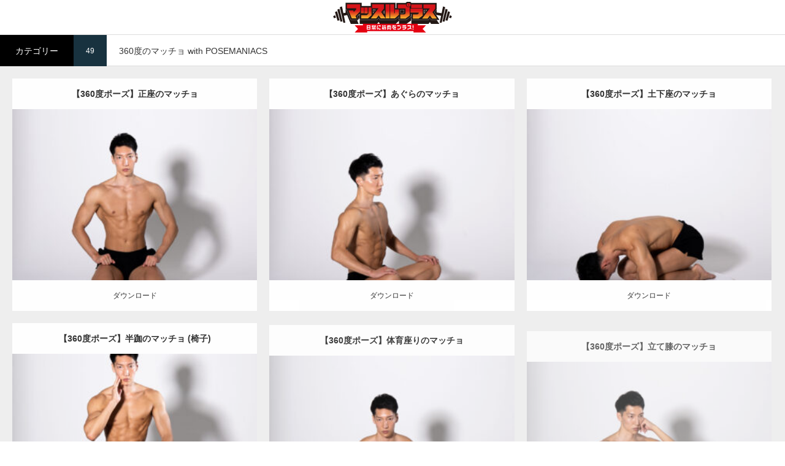

--- FILE ---
content_type: text/html; charset=UTF-8
request_url: https://freephotomuscle.com/archives/photo_category/360degrees-muscular-pose
body_size: 18880
content:
<!DOCTYPE html>
<html class="pc" dir="ltr" lang="ja" prefix="og: https://ogp.me/ns#">
<head prefix="og: http://ogp.me/ns# fb: http://ogp.me/ns/fb#">
<!-- Global site tag (gtag.js) - Google Analytics -->
<script async src="https://www.googletagmanager.com/gtag/js?id=UA-120006511-1"></script>
<script>
  window.dataLayer = window.dataLayer || [];
  function gtag(){dataLayer.push(arguments);}
  gtag('js', new Date());

  gtag('config', 'UA-120006511-1');
</script>

<meta name="twitter:site" content="@kondo_orange">
<meta name="twitter:card" content="summary_large_image">
	
<meta charset="UTF-8">
<!--[if IE]><meta http-equiv="X-UA-Compatible" content="IE=edge"><![endif]-->
<meta name="viewport" content="width=device-width">
<title>360度のマッチョ with POSEMANIACS - マッチョフリー素材サイト『マッスルプラス』</title>
<meta name="description" content="マッチョのフリー写真素材で日常に筋肉をプラス。登録不要（著作権フリーあり）">
<meta property="og:type" content="blog" />
<meta property="og:url" content="https://freephotomuscle.com/archives/photo_category/360degrees-muscular-pose">
<meta property="og:title" content="【360度ポーズ】正座のマッチョ" />
<meta property="og:description" content="マッチョのフリー写真素材で日常に筋肉をプラス。登録不要（著作権フリーあり）" />
<meta property="og:site_name" content="マッチョフリー素材サイト『マッスルプラス』" />
<meta property="og:image" content='https://freephotomuscle.com/wp-content/uploads/2018/05/mp_header.jpg'>
<meta property="og:image:secure_url" content="https://freephotomuscle.com/wp-content/uploads/2018/05/mp_header.jpg" /> 
<meta property="og:image:width" content="1920" /> 
<meta property="og:image:height" content="1080" />
<link rel="pingback" href="https://freephotomuscle.com/xmlrpc.php">
<link rel="shortcut icon" href="https://freephotomuscle.com/wp-content/uploads/2018/05/mp_logo.jpg">
<link href="https://use.fontawesome.com/releases/v5.6.1/css/all.css" rel="stylesheet">

		<!-- All in One SEO 4.9.3 - aioseo.com -->
	<meta name="robots" content="max-snippet:-1, max-image-preview:large, max-video-preview:-1" />
	<link rel="canonical" href="https://freephotomuscle.com/archives/photo_category/360degrees-muscular-pose" />
	<link rel="next" href="https://freephotomuscle.com/archives/photo_category/360degrees-muscular-pose/page/2" />
	<meta name="generator" content="All in One SEO (AIOSEO) 4.9.3" />
		<script type="application/ld+json" class="aioseo-schema">
			{"@context":"https:\/\/schema.org","@graph":[{"@type":"BreadcrumbList","@id":"https:\/\/freephotomuscle.com\/archives\/photo_category\/360degrees-muscular-pose#breadcrumblist","itemListElement":[{"@type":"ListItem","@id":"https:\/\/freephotomuscle.com#listItem","position":1,"name":"Home","item":"https:\/\/freephotomuscle.com","nextItem":{"@type":"ListItem","@id":"https:\/\/freephotomuscle.com\/archives\/photo_category\/360degrees-muscular-pose#listItem","name":"360\u5ea6\u306e\u30de\u30c3\u30c1\u30e7 with POSEMANIACS"}},{"@type":"ListItem","@id":"https:\/\/freephotomuscle.com\/archives\/photo_category\/360degrees-muscular-pose#listItem","position":2,"name":"360\u5ea6\u306e\u30de\u30c3\u30c1\u30e7 with POSEMANIACS","previousItem":{"@type":"ListItem","@id":"https:\/\/freephotomuscle.com#listItem","name":"Home"}}]},{"@type":"CollectionPage","@id":"https:\/\/freephotomuscle.com\/archives\/photo_category\/360degrees-muscular-pose#collectionpage","url":"https:\/\/freephotomuscle.com\/archives\/photo_category\/360degrees-muscular-pose","name":"360\u5ea6\u306e\u30de\u30c3\u30c1\u30e7 with POSEMANIACS - \u30de\u30c3\u30c1\u30e7\u30d5\u30ea\u30fc\u7d20\u6750\u30b5\u30a4\u30c8\u300e\u30de\u30c3\u30b9\u30eb\u30d7\u30e9\u30b9\u300f","inLanguage":"ja","isPartOf":{"@id":"https:\/\/freephotomuscle.com\/#website"},"breadcrumb":{"@id":"https:\/\/freephotomuscle.com\/archives\/photo_category\/360degrees-muscular-pose#breadcrumblist"}},{"@type":"Organization","@id":"https:\/\/freephotomuscle.com\/#organization","name":"\u30de\u30c3\u30c1\u30e7\u30d5\u30ea\u30fc\u7d20\u6750\u30b5\u30a4\u30c8\u300e\u30de\u30c3\u30b9\u30eb\u30d7\u30e9\u30b9\u300f","description":"\u30de\u30c3\u30c1\u30e7\u306e\u30d5\u30ea\u30fc\u5199\u771f\u7d20\u6750\u3067\u65e5\u5e38\u306b\u7b4b\u8089\u3092\u30d7\u30e9\u30b9\u3002\u767b\u9332\u4e0d\u8981\uff08\u8457\u4f5c\u6a29\u30d5\u30ea\u30fc\u3042\u308a\uff09","url":"https:\/\/freephotomuscle.com\/"},{"@type":"WebSite","@id":"https:\/\/freephotomuscle.com\/#website","url":"https:\/\/freephotomuscle.com\/","name":"\u30de\u30c3\u30c1\u30e7\u30d5\u30ea\u30fc\u7d20\u6750\u30b5\u30a4\u30c8\u300e\u30de\u30c3\u30b9\u30eb\u30d7\u30e9\u30b9\u300f","description":"\u30de\u30c3\u30c1\u30e7\u306e\u30d5\u30ea\u30fc\u5199\u771f\u7d20\u6750\u3067\u65e5\u5e38\u306b\u7b4b\u8089\u3092\u30d7\u30e9\u30b9\u3002\u767b\u9332\u4e0d\u8981\uff08\u8457\u4f5c\u6a29\u30d5\u30ea\u30fc\u3042\u308a\uff09","inLanguage":"ja","publisher":{"@id":"https:\/\/freephotomuscle.com\/#organization"}}]}
		</script>
		<!-- All in One SEO -->

<link rel='dns-prefetch' href='//codoc.jp' />
<link rel='dns-prefetch' href='//cdn.jsdelivr.net' />
<link rel="alternate" type="application/rss+xml" title="マッチョフリー素材サイト『マッスルプラス』 &raquo; フィード" href="https://freephotomuscle.com/feed" />
<link rel="alternate" type="application/rss+xml" title="マッチョフリー素材サイト『マッスルプラス』 &raquo; コメントフィード" href="https://freephotomuscle.com/comments/feed" />
<script type="text/javascript" id="wpp-js" src="https://freephotomuscle.com/wp-content/plugins/wordpress-popular-posts/assets/js/wpp.min.js?ver=7.3.6" data-sampling="1" data-sampling-rate="100" data-api-url="https://freephotomuscle.com/wp-json/wordpress-popular-posts" data-post-id="0" data-token="8b6564d2ba" data-lang="0" data-debug="0"></script>
<link rel="alternate" type="application/rss+xml" title="マッチョフリー素材サイト『マッスルプラス』 &raquo; 360度のマッチョ with POSEMANIACS カテゴリー のフィード" href="https://freephotomuscle.com/archives/photo_category/360degrees-muscular-pose/feed" />
<style id='wp-img-auto-sizes-contain-inline-css' type='text/css'>
img:is([sizes=auto i],[sizes^="auto," i]){contain-intrinsic-size:3000px 1500px}
/*# sourceURL=wp-img-auto-sizes-contain-inline-css */
</style>
<link rel='stylesheet' id='style-css' href='https://freephotomuscle.com/wp-content/themes/styly_tcd052/style.css?ver=1.1.1' type='text/css' media='all' />
<style id='wp-block-library-inline-css' type='text/css'>
:root{--wp-block-synced-color:#7a00df;--wp-block-synced-color--rgb:122,0,223;--wp-bound-block-color:var(--wp-block-synced-color);--wp-editor-canvas-background:#ddd;--wp-admin-theme-color:#007cba;--wp-admin-theme-color--rgb:0,124,186;--wp-admin-theme-color-darker-10:#006ba1;--wp-admin-theme-color-darker-10--rgb:0,107,160.5;--wp-admin-theme-color-darker-20:#005a87;--wp-admin-theme-color-darker-20--rgb:0,90,135;--wp-admin-border-width-focus:2px}@media (min-resolution:192dpi){:root{--wp-admin-border-width-focus:1.5px}}.wp-element-button{cursor:pointer}:root .has-very-light-gray-background-color{background-color:#eee}:root .has-very-dark-gray-background-color{background-color:#313131}:root .has-very-light-gray-color{color:#eee}:root .has-very-dark-gray-color{color:#313131}:root .has-vivid-green-cyan-to-vivid-cyan-blue-gradient-background{background:linear-gradient(135deg,#00d084,#0693e3)}:root .has-purple-crush-gradient-background{background:linear-gradient(135deg,#34e2e4,#4721fb 50%,#ab1dfe)}:root .has-hazy-dawn-gradient-background{background:linear-gradient(135deg,#faaca8,#dad0ec)}:root .has-subdued-olive-gradient-background{background:linear-gradient(135deg,#fafae1,#67a671)}:root .has-atomic-cream-gradient-background{background:linear-gradient(135deg,#fdd79a,#004a59)}:root .has-nightshade-gradient-background{background:linear-gradient(135deg,#330968,#31cdcf)}:root .has-midnight-gradient-background{background:linear-gradient(135deg,#020381,#2874fc)}:root{--wp--preset--font-size--normal:16px;--wp--preset--font-size--huge:42px}.has-regular-font-size{font-size:1em}.has-larger-font-size{font-size:2.625em}.has-normal-font-size{font-size:var(--wp--preset--font-size--normal)}.has-huge-font-size{font-size:var(--wp--preset--font-size--huge)}.has-text-align-center{text-align:center}.has-text-align-left{text-align:left}.has-text-align-right{text-align:right}.has-fit-text{white-space:nowrap!important}#end-resizable-editor-section{display:none}.aligncenter{clear:both}.items-justified-left{justify-content:flex-start}.items-justified-center{justify-content:center}.items-justified-right{justify-content:flex-end}.items-justified-space-between{justify-content:space-between}.screen-reader-text{border:0;clip-path:inset(50%);height:1px;margin:-1px;overflow:hidden;padding:0;position:absolute;width:1px;word-wrap:normal!important}.screen-reader-text:focus{background-color:#ddd;clip-path:none;color:#444;display:block;font-size:1em;height:auto;left:5px;line-height:normal;padding:15px 23px 14px;text-decoration:none;top:5px;width:auto;z-index:100000}html :where(.has-border-color){border-style:solid}html :where([style*=border-top-color]){border-top-style:solid}html :where([style*=border-right-color]){border-right-style:solid}html :where([style*=border-bottom-color]){border-bottom-style:solid}html :where([style*=border-left-color]){border-left-style:solid}html :where([style*=border-width]){border-style:solid}html :where([style*=border-top-width]){border-top-style:solid}html :where([style*=border-right-width]){border-right-style:solid}html :where([style*=border-bottom-width]){border-bottom-style:solid}html :where([style*=border-left-width]){border-left-style:solid}html :where(img[class*=wp-image-]){height:auto;max-width:100%}:where(figure){margin:0 0 1em}html :where(.is-position-sticky){--wp-admin--admin-bar--position-offset:var(--wp-admin--admin-bar--height,0px)}@media screen and (max-width:600px){html :where(.is-position-sticky){--wp-admin--admin-bar--position-offset:0px}}

/*# sourceURL=wp-block-library-inline-css */
</style><style id='global-styles-inline-css' type='text/css'>
:root{--wp--preset--aspect-ratio--square: 1;--wp--preset--aspect-ratio--4-3: 4/3;--wp--preset--aspect-ratio--3-4: 3/4;--wp--preset--aspect-ratio--3-2: 3/2;--wp--preset--aspect-ratio--2-3: 2/3;--wp--preset--aspect-ratio--16-9: 16/9;--wp--preset--aspect-ratio--9-16: 9/16;--wp--preset--color--black: #000000;--wp--preset--color--cyan-bluish-gray: #abb8c3;--wp--preset--color--white: #ffffff;--wp--preset--color--pale-pink: #f78da7;--wp--preset--color--vivid-red: #cf2e2e;--wp--preset--color--luminous-vivid-orange: #ff6900;--wp--preset--color--luminous-vivid-amber: #fcb900;--wp--preset--color--light-green-cyan: #7bdcb5;--wp--preset--color--vivid-green-cyan: #00d084;--wp--preset--color--pale-cyan-blue: #8ed1fc;--wp--preset--color--vivid-cyan-blue: #0693e3;--wp--preset--color--vivid-purple: #9b51e0;--wp--preset--gradient--vivid-cyan-blue-to-vivid-purple: linear-gradient(135deg,rgb(6,147,227) 0%,rgb(155,81,224) 100%);--wp--preset--gradient--light-green-cyan-to-vivid-green-cyan: linear-gradient(135deg,rgb(122,220,180) 0%,rgb(0,208,130) 100%);--wp--preset--gradient--luminous-vivid-amber-to-luminous-vivid-orange: linear-gradient(135deg,rgb(252,185,0) 0%,rgb(255,105,0) 100%);--wp--preset--gradient--luminous-vivid-orange-to-vivid-red: linear-gradient(135deg,rgb(255,105,0) 0%,rgb(207,46,46) 100%);--wp--preset--gradient--very-light-gray-to-cyan-bluish-gray: linear-gradient(135deg,rgb(238,238,238) 0%,rgb(169,184,195) 100%);--wp--preset--gradient--cool-to-warm-spectrum: linear-gradient(135deg,rgb(74,234,220) 0%,rgb(151,120,209) 20%,rgb(207,42,186) 40%,rgb(238,44,130) 60%,rgb(251,105,98) 80%,rgb(254,248,76) 100%);--wp--preset--gradient--blush-light-purple: linear-gradient(135deg,rgb(255,206,236) 0%,rgb(152,150,240) 100%);--wp--preset--gradient--blush-bordeaux: linear-gradient(135deg,rgb(254,205,165) 0%,rgb(254,45,45) 50%,rgb(107,0,62) 100%);--wp--preset--gradient--luminous-dusk: linear-gradient(135deg,rgb(255,203,112) 0%,rgb(199,81,192) 50%,rgb(65,88,208) 100%);--wp--preset--gradient--pale-ocean: linear-gradient(135deg,rgb(255,245,203) 0%,rgb(182,227,212) 50%,rgb(51,167,181) 100%);--wp--preset--gradient--electric-grass: linear-gradient(135deg,rgb(202,248,128) 0%,rgb(113,206,126) 100%);--wp--preset--gradient--midnight: linear-gradient(135deg,rgb(2,3,129) 0%,rgb(40,116,252) 100%);--wp--preset--font-size--small: 13px;--wp--preset--font-size--medium: 20px;--wp--preset--font-size--large: 36px;--wp--preset--font-size--x-large: 42px;--wp--preset--spacing--20: 0.44rem;--wp--preset--spacing--30: 0.67rem;--wp--preset--spacing--40: 1rem;--wp--preset--spacing--50: 1.5rem;--wp--preset--spacing--60: 2.25rem;--wp--preset--spacing--70: 3.38rem;--wp--preset--spacing--80: 5.06rem;--wp--preset--shadow--natural: 6px 6px 9px rgba(0, 0, 0, 0.2);--wp--preset--shadow--deep: 12px 12px 50px rgba(0, 0, 0, 0.4);--wp--preset--shadow--sharp: 6px 6px 0px rgba(0, 0, 0, 0.2);--wp--preset--shadow--outlined: 6px 6px 0px -3px rgb(255, 255, 255), 6px 6px rgb(0, 0, 0);--wp--preset--shadow--crisp: 6px 6px 0px rgb(0, 0, 0);}:where(.is-layout-flex){gap: 0.5em;}:where(.is-layout-grid){gap: 0.5em;}body .is-layout-flex{display: flex;}.is-layout-flex{flex-wrap: wrap;align-items: center;}.is-layout-flex > :is(*, div){margin: 0;}body .is-layout-grid{display: grid;}.is-layout-grid > :is(*, div){margin: 0;}:where(.wp-block-columns.is-layout-flex){gap: 2em;}:where(.wp-block-columns.is-layout-grid){gap: 2em;}:where(.wp-block-post-template.is-layout-flex){gap: 1.25em;}:where(.wp-block-post-template.is-layout-grid){gap: 1.25em;}.has-black-color{color: var(--wp--preset--color--black) !important;}.has-cyan-bluish-gray-color{color: var(--wp--preset--color--cyan-bluish-gray) !important;}.has-white-color{color: var(--wp--preset--color--white) !important;}.has-pale-pink-color{color: var(--wp--preset--color--pale-pink) !important;}.has-vivid-red-color{color: var(--wp--preset--color--vivid-red) !important;}.has-luminous-vivid-orange-color{color: var(--wp--preset--color--luminous-vivid-orange) !important;}.has-luminous-vivid-amber-color{color: var(--wp--preset--color--luminous-vivid-amber) !important;}.has-light-green-cyan-color{color: var(--wp--preset--color--light-green-cyan) !important;}.has-vivid-green-cyan-color{color: var(--wp--preset--color--vivid-green-cyan) !important;}.has-pale-cyan-blue-color{color: var(--wp--preset--color--pale-cyan-blue) !important;}.has-vivid-cyan-blue-color{color: var(--wp--preset--color--vivid-cyan-blue) !important;}.has-vivid-purple-color{color: var(--wp--preset--color--vivid-purple) !important;}.has-black-background-color{background-color: var(--wp--preset--color--black) !important;}.has-cyan-bluish-gray-background-color{background-color: var(--wp--preset--color--cyan-bluish-gray) !important;}.has-white-background-color{background-color: var(--wp--preset--color--white) !important;}.has-pale-pink-background-color{background-color: var(--wp--preset--color--pale-pink) !important;}.has-vivid-red-background-color{background-color: var(--wp--preset--color--vivid-red) !important;}.has-luminous-vivid-orange-background-color{background-color: var(--wp--preset--color--luminous-vivid-orange) !important;}.has-luminous-vivid-amber-background-color{background-color: var(--wp--preset--color--luminous-vivid-amber) !important;}.has-light-green-cyan-background-color{background-color: var(--wp--preset--color--light-green-cyan) !important;}.has-vivid-green-cyan-background-color{background-color: var(--wp--preset--color--vivid-green-cyan) !important;}.has-pale-cyan-blue-background-color{background-color: var(--wp--preset--color--pale-cyan-blue) !important;}.has-vivid-cyan-blue-background-color{background-color: var(--wp--preset--color--vivid-cyan-blue) !important;}.has-vivid-purple-background-color{background-color: var(--wp--preset--color--vivid-purple) !important;}.has-black-border-color{border-color: var(--wp--preset--color--black) !important;}.has-cyan-bluish-gray-border-color{border-color: var(--wp--preset--color--cyan-bluish-gray) !important;}.has-white-border-color{border-color: var(--wp--preset--color--white) !important;}.has-pale-pink-border-color{border-color: var(--wp--preset--color--pale-pink) !important;}.has-vivid-red-border-color{border-color: var(--wp--preset--color--vivid-red) !important;}.has-luminous-vivid-orange-border-color{border-color: var(--wp--preset--color--luminous-vivid-orange) !important;}.has-luminous-vivid-amber-border-color{border-color: var(--wp--preset--color--luminous-vivid-amber) !important;}.has-light-green-cyan-border-color{border-color: var(--wp--preset--color--light-green-cyan) !important;}.has-vivid-green-cyan-border-color{border-color: var(--wp--preset--color--vivid-green-cyan) !important;}.has-pale-cyan-blue-border-color{border-color: var(--wp--preset--color--pale-cyan-blue) !important;}.has-vivid-cyan-blue-border-color{border-color: var(--wp--preset--color--vivid-cyan-blue) !important;}.has-vivid-purple-border-color{border-color: var(--wp--preset--color--vivid-purple) !important;}.has-vivid-cyan-blue-to-vivid-purple-gradient-background{background: var(--wp--preset--gradient--vivid-cyan-blue-to-vivid-purple) !important;}.has-light-green-cyan-to-vivid-green-cyan-gradient-background{background: var(--wp--preset--gradient--light-green-cyan-to-vivid-green-cyan) !important;}.has-luminous-vivid-amber-to-luminous-vivid-orange-gradient-background{background: var(--wp--preset--gradient--luminous-vivid-amber-to-luminous-vivid-orange) !important;}.has-luminous-vivid-orange-to-vivid-red-gradient-background{background: var(--wp--preset--gradient--luminous-vivid-orange-to-vivid-red) !important;}.has-very-light-gray-to-cyan-bluish-gray-gradient-background{background: var(--wp--preset--gradient--very-light-gray-to-cyan-bluish-gray) !important;}.has-cool-to-warm-spectrum-gradient-background{background: var(--wp--preset--gradient--cool-to-warm-spectrum) !important;}.has-blush-light-purple-gradient-background{background: var(--wp--preset--gradient--blush-light-purple) !important;}.has-blush-bordeaux-gradient-background{background: var(--wp--preset--gradient--blush-bordeaux) !important;}.has-luminous-dusk-gradient-background{background: var(--wp--preset--gradient--luminous-dusk) !important;}.has-pale-ocean-gradient-background{background: var(--wp--preset--gradient--pale-ocean) !important;}.has-electric-grass-gradient-background{background: var(--wp--preset--gradient--electric-grass) !important;}.has-midnight-gradient-background{background: var(--wp--preset--gradient--midnight) !important;}.has-small-font-size{font-size: var(--wp--preset--font-size--small) !important;}.has-medium-font-size{font-size: var(--wp--preset--font-size--medium) !important;}.has-large-font-size{font-size: var(--wp--preset--font-size--large) !important;}.has-x-large-font-size{font-size: var(--wp--preset--font-size--x-large) !important;}
/*# sourceURL=global-styles-inline-css */
</style>

<style id='classic-theme-styles-inline-css' type='text/css'>
/*! This file is auto-generated */
.wp-block-button__link{color:#fff;background-color:#32373c;border-radius:9999px;box-shadow:none;text-decoration:none;padding:calc(.667em + 2px) calc(1.333em + 2px);font-size:1.125em}.wp-block-file__button{background:#32373c;color:#fff;text-decoration:none}
/*# sourceURL=/wp-includes/css/classic-themes.min.css */
</style>
<link rel='stylesheet' id='contact-form-7-css' href='https://freephotomuscle.com/wp-content/plugins/contact-form-7/includes/css/styles.css?ver=6.1.4' type='text/css' media='all' />
<link rel='stylesheet' id='wordpress-popular-posts-css-css' href='https://freephotomuscle.com/wp-content/plugins/wordpress-popular-posts/assets/css/wpp.css?ver=7.3.6' type='text/css' media='all' />
<script type="text/javascript" src="https://freephotomuscle.com/wp-includes/js/jquery/jquery.min.js?ver=3.7.1" id="jquery-core-js"></script>
<script type="text/javascript" src="https://freephotomuscle.com/wp-includes/js/jquery/jquery-migrate.min.js?ver=3.4.1" id="jquery-migrate-js"></script>
<script type="text/javascript"  src="https://codoc.jp/js/cms.js?ver=6.9" id="codoc-injector-js-js"  defer></script>
<link rel="https://api.w.org/" href="https://freephotomuscle.com/wp-json/" /><meta name="cdp-version" content="1.3.9" />            <style id="wpp-loading-animation-styles">@-webkit-keyframes bgslide{from{background-position-x:0}to{background-position-x:-200%}}@keyframes bgslide{from{background-position-x:0}to{background-position-x:-200%}}.wpp-widget-block-placeholder,.wpp-shortcode-placeholder{margin:0 auto;width:60px;height:3px;background:#dd3737;background:linear-gradient(90deg,#dd3737 0%,#571313 10%,#dd3737 100%);background-size:200% auto;border-radius:3px;-webkit-animation:bgslide 1s infinite linear;animation:bgslide 1s infinite linear}</style>
            
<link rel="stylesheet" href="https://freephotomuscle.com/wp-content/themes/styly_tcd052/css/design-plus.css?ver=1.1.1">
<link rel="stylesheet" href="https://freephotomuscle.com/wp-content/themes/styly_tcd052/css/sns-botton.css?ver=1.1.1">
<link rel="stylesheet" media="screen and (max-width:1280px)" href="https://freephotomuscle.com/wp-content/themes/styly_tcd052/css/responsive.css?ver=1.1.1">
<link rel="stylesheet" media="screen and (max-width:1280px)" href="https://freephotomuscle.com/wp-content/themes/styly_tcd052/css/footer-bar.css?ver=1.1.1">

<script src="https://freephotomuscle.com/wp-content/themes/styly_tcd052/js/jquery.easing.1.3.js?ver=1.1.1"></script>
<script src="https://freephotomuscle.com/wp-content/themes/styly_tcd052/js/jscript.js?ver=1.1.1"></script>
<script src="https://freephotomuscle.com/wp-content/themes/styly_tcd052/js/comment.js?ver=1.1.1"></script>

<script src="https://freephotomuscle.com/wp-content/themes/styly_tcd052/js/header_fix.js?ver=1.1.1"></script>

<style type="text/css">

body, input, textarea { font-family: Arial, "ヒラギノ角ゴ ProN W3", "Hiragino Kaku Gothic ProN", "メイリオ", Meiryo, sans-serif; }

.rich_font { font-family: "Hiragino Sans", "ヒラギノ角ゴ ProN", "Hiragino Kaku Gothic ProN", "游ゴシック", YuGothic, "メイリオ", Meiryo, sans-serif; font-weight: 500; }



body { font-size:14px; }





#related_post li a.image, .styled_post_list1 .image, .styled_post_list3 .image, .widget_tab_post_list .image, #cpt_list .image, #blog_list .image, #news_archive_list .image, #footer_slider .image, .page_post_list .image {
  overflow: hidden;
}
#related_post li a.image img, .styled_post_list1 .image img, .styled_post_list3 .image img, .widget_tab_post_list .image img, #cpt_list .image img, #blog_list .image img, #news_archive_list .image img, #footer_slider .image img, .page_post_list .image img {
  width:100%; height:auto;
  -webkit-transition: transform  0.5s ease; -moz-transition: transform  0.5s ease; transition: transform  0.5s ease;
}
#related_post li a.image:hover img, .styled_post_list1 .image:hover img, .styled_post_list3 .image:hover img, .widget_tab_post_list .image:hover img, #cpt_list .item:hover .image img, #blog_list .image:hover img, #news_archive_list .image:hover img, #footer_slider .image:hover img, .page_post_list .image:hover img {
  -webkit-transform: scale(1.2);
  -moz-transform: scale(1.2);
  -ms-transform: scale(1.2);
  -o-transform: scale(1.2);
  transform: scale(1.2);
}

a:hover, #blog_list .meta a:hover, #page_header .headline, #related_post li .title a:hover, .side_widget .styled_post_list1 .title:hover, #comment_headline, .page_post_list .meta a:hover, .page_post_list .headline, .header_slider_button_prev:hover:before, .header_slider_button_next:hover:before,
  #header_menu li.current-menu-item a, #profile_page_top .user_name, .styled_post_list3 .meta li a:hover, #post_meta_top .date span,
    .slider_main .caption .title a:hover, #news_list .title a:hover, #news_list .date, #news_ticker .button a:hover:after, #cpt_list .data a:hover, .pc #header .logo a:hover, #comment_header ul li a:hover, #header_text .logo a:hover, #bread_crumb li.home a:hover:before, #bread_crumb li a:hover, .page #post_title, #post_title_area .meta li a:hover
      { color: #ff3a3a; }

.side_headline, .slider_main .caption .title a:after, #cpt_list .data li a:hover, #cpt_list .link_button li.link2 a:hover, #return_top a, .next_page_link a:hover, .collapse_category_list li a:hover .count, .slick-arrow:hover, .page_navi span.current, .pb_spec_table_button a:hover,
  #wp-calendar td a:hover, #wp-calendar #prev a:hover, #wp-calendar #next a:hover, .widget_search #searchsubmit:hover, .side_widget.google_search #searchsubmit:hover, .tcd_category_list li a:hover .count,
    #submit_comment:hover, #comment_header ul li a:hover, #comment_header ul li.comment_switch_active a, #comment_header #comment_closed p, #related_post .headline, #previous_next_page a:hover, #post_pagination p, #post_meta_top .category a:hover, #cpt_single_url_button a:hover,
      .mobile #menu_button:hover, .mobile #global_menu li a:hover, .mobile .home_menu:hover, .tcd_user_profile_widget .button a:hover, #return_top_mobile a:hover, .footer_blog_button, #single_news_list h3, #mobile_menu .close_button:hover
        { background-color: #ff3a3a !important; }

#comment_textarea textarea:focus, #guest_info input:focus, #comment_header ul li a:hover, #comment_header ul li.comment_switch_active a, #comment_header #comment_closed p, .page_navi span.current, #post_pagination p, #cpt_single_url_button a:hover
  { border-color: #ff3a3a; }

#comment_header ul li.comment_switch_active a:after, #comment_header #comment_closed p:after
  { border-color: #ff3a3a transparent transparent transparent; }

.collapse_category_list li a:before { border-color: transparent transparent transparent #ff3a3a; }

.slider_nav .swiper-slide-active, .slider_nav .swiper-slide:hover { box-shadow:inset 0 0 0 5px #ff3a3a; }

#single_news_list .link:hover, #single_news_list .link:hover:after { color: #18323F; }

.pc #global_menu > ul > li.active > a, .pc #global_menu a:hover, .pc #global_menu > ul > li.active > a, .pc #global_menu ul ul a, #return_top a:hover, .slider_main .caption .title a:hover:after, #cpt_list .title a:hover, #cpt_list .link_button li.link1 a:hover, .page_navi a:hover, .footer_blog_button:hover,
  #post_pagination a:hover, .tcd_category_list li a .count, #slide_menu a span.count, #post_meta_top .category a, #cpt_archive_bread_crumb .post_count, .tcdw_custom_drop_menu a:hover
    { background-color: #18323F !important; }

.page_navi a:hover, #post_pagination a:hover, .tcdw_custom_drop_menu a:hover
  { border-color: #18323F !important; }

.post_content a { color: #ff6400; }

#cpt_slider_wrap { background: #EEEEEE; }

@media screen and (max-width:550px) {
  #cpt_archive_bread_crumb .taxonomy_name { background-color: #ff3a3a !important; }
}

.archive_headline { color: #D80C49; }

#header_search .header_search_submit { background-color:#c80000; }
#header_search .header_search_submit:hover { background-color:#18323F; }
#header_search_form { background:rgba(255,255,255,0.5); }

#fixed_footer_content { background-color:rgba(0,0,0,1); }
#fixed_footer_content .content1 .button { background:#FF8000; }
#fixed_footer_content .content1 .button:hover { background:#444444; }
#fixed_footer_content .content2 .button { background:#FF8000; }
#fixed_footer_content .content2 .button:hover { background:#444444; }
#fixed_footer_content .content3 .button { background:#FF8000; }
#fixed_footer_content .content3 .button:hover { background:#444444; }

.pc #global_menu_wrap { background-color: #ff0000; }
.pc #global_menu > ul > li > a, .pc .header_fix #header_top {
  background-color: #ff0000;
  color: #FFFFFF;
}
.pc .header_fix #header_top { border-bottom:none; }
.pc #global_menu ul ul a:hover, #slide_menu a:hover { background-color: #ff0000 !important; }
.pc .header_fix #header { background-color:rgba(255,0,0,1); }
.pc .header_fix #global_menu > ul > li > a { background:none; }
#slide_menu a { color: #FFFFFF; }

#slide_menu li { width:25%; }

#cpt_list_wrap { background:#eeeeee; }
#cpt_list .title a { font-size:14px !important; background:#ffffff !important; color:#333333 !important; }
#cpt_list .title a:hover { background:#ff9a00 !important; color:#ffffff !important; }
#cpt_list .link_button li.link1 a, #cpt_list .data li.link1 a { font-size:12px !important; background:#ffffff !important; color:#333333 !important; }
#cpt_list .link_button li.link1 a:hover, #cpt_list .data li.link1 a:hover { background:#ff9a00 !important; color:#ffffff !important; }
#cpt_list .data li.link1 a:after { color:#333333 !important; }
#cpt_list .data li.link1 a:hover:after { color:#ffffff !important; }
#cpt_list .link_button li.link2 a, #cpt_list .data li.link2 a { font-size:12px !important; background:#ffffff !important; color:#333333 !important; }
#cpt_list .link_button li.link2 a:hover, #cpt_list .data li.link2 a:hover { background:#18323f !important; color:#ffffff !important; }
#cpt_list .data li.link2 a:after { color:#333333 !important; }
#cpt_list .data li.link2 a:hover:after { color:#ffffff !important; }
#cpt_list .pr .title a { font-size:14px !important; background:#ffffff !important; color:#333333 !important; }
#cpt_list .pr .title a:hover { background:#ff9a00 !important; color:#ffffff !important; }
#cpt_list .pr .link_button li a { font-size:12px !important; }
#cpt_list .pr .link_button li a, #cpt_list .pr .data li a { background:#ffffff !important; color:#333333 !important; }
#cpt_list .pr .link_button li a:hover, #cpt_list .pr .data li a:hover { background:#ff9a00 !important; color:#ffffff !important; }
#cpt_list .pr .data li a:after { color:#333333 !important; }
#cpt_list .pr .data li a:hover:after { color:#ffffff !important; }
#cpt_list .pr .pr_label { font-size:11px !important; background:#333333 !important; color:#ffffff !important; }

#footer_slider_wrap { background:#18323F; }
#footer_slider .title { color:#FFFFFF; }
#footer_slider .title:hover, #footer_slider .slick-arrow:hover:before { color:#D80C49; }




/* ----------------------------------------------------------------------
タグ：文字サイズを16pxに固定、１つ１つの間隔をあける
---------------------------------------------------------------------- */
.tagcloud a{
line-height:180%;
margin: 0 3px;
font-size:16px !important;
}

/* ----------------------------------------------------------------------
SNSアイコン設定
元々の大きさ→ .social_link li a {width: 33px;height: 33px;line-height: 33px;}
元々の大きさ→ .social_link li a:before {font-size: 12px;width: 12px;height: 12px;}
---------------------------------------------------------------------- */
.social_link li a {
    width: 40px;
    height: 40px;
    line-height: 40px;
}

.social_link li a:before {
    font-size: 24px;
    width: 24px;
    height: 24px;
}
/* アイコンの色設定 */
.social_link li.twitter a:before { color:#16b9dc; }
.social_link li.facebook a:before {color:#3B5998; }
.social_link li.insta a:before { color:#8a3ab9; }
.social_link li.pint a:before { color:#c92228; }
.social_link li.flickr a:before { color:#0279d3; }
.social_link li.tumblr a:before { color:#4c6f92; }
.social_link li.rss a:before { color:#ffcc00; }
.social_link li.mail a:before { color:#16b9dc; }

/* youtube */
.social_link li.youtube a {
    font-size: 30px;
    line-height: 46px;
    color: #DA1725;
}

/* ----------------------------------------------------------------------
TOPページ　Youtube 
---------------------------------------------------------------------- */
.ytube-wrap {margin: 0 auto 30px;display: block;width: 50%;}

/* ----------------------------------------------------------------------
ヘッダーデザイン 
---------------------------------------------------------------------- */
#header_search h3 { margin: 0 0 15px 0;}

/* ----------------------------------------------------------------------
ヘッダー検索フォーム 
---------------------------------------------------------------------- */
#header_search {padding-left: 3%;}
#header_search h3 {text-align: left;}
#header_search_form {margin:0;width: 322px;padding:10px;}
#header_search form {width: 300px;}
#header_search .header_search_input {height: 33px;width: 266px;}
#header_search .header_search_submit_wrap {width: 33px;height: 33px;}
#header_search .header_search_submit {height: 33px;line-height: 33px;width: 33px;}
/* ----------------------------------------------------------------------
 カテゴリー用プルダウンメニュー
---------------------------------------------------------------------- */
.cat_postform, 
.model_postform, 
.photographer_postform, 
.popular_postform, 
.audio_material_postform, 
.movie_material_postform, 
.area_postform, 
.musclepart_postform {
    width: 450px;
    width: 299px;
    display: block;
    padding: 0 15px;
    border: none;
    height: 33px;
    line-height: 100%;
}
#header_search_cate_form, 
#header_search_model_form, 
#header_search_photographer_form, 
#header_search_popular_form, 
#header_search_audio_material_form, 
#header_search_movie_material_form, 
#header_search_area_form, 
#header_search_musclepart_form {
    background: rgba(255,255,255,0.3);
    padding: 10px;
    width: 478px;
    width: 322px;
    border-radius: 5px;
    margin: 0 auto;
    -moz-box-sizing: border-box;
    -webkit-box-sizing: border-box;
    -o-box-sizing: border-box;
    -ms-box-sizing: border-box;
    box-sizing: border-box;
    margin-top: 20px;
    background: rgba(255,255,255,0.5);
    margin:5px 0 0 0;
}
#header_search_cate_form select.cat_postform, 
#header_search_model_form select.model_postform, 
#header_search_photographer_form select.photographer_postform, 
#header_search_popular_form select.popular_postform, 
#header_search_audio_material_form select.audio_material_postform, 
#header_search_movie_material_form select.movie_material_postform, 
#header_search_area_form select.area_postform, 
#header_search_musclepart_form select.musclepart_postform {
    color:#757575;
}

#header_search {
    padding-left: 0%;
}

#header_search_form {
    margin: 0;
    width: 322px;
    padding: 10px;
    float: left;
    margin: 5px 7px 0 0;
}

#header_search_cate_form, 
#header_search_model_form, 
#header_search_photographer_form, 
#header_search_popular_form, 
#header_search_audio_material_form, 
#header_search_movie_material_form, 
#header_search_area_form, 
#header_search_musclepart_form {
    background: rgba(255,255,255,0.5);
    margin: 5px 7px 0 0;
    float: left;
}

.clearfixboth{clear: both;}


@media only screen and (max-width: 770px) {
#header_search {padding-left: 3%;}
#header_search_form {margin:0 auto;width: 100%;}
#header_search form {width: auto;}
#header_search .header_search_input {height: 50px;width: calc(100% - 50px);}
#header_search .header_search_submit_wrap {width: 50px;height: 50px;}
#header_search .header_search_submit {height: 50px;line-height: 50px;width: 50px;}

.cat_postform, 
.model_postform, 
.photographer_postform, 
.popular_postform, 
.audio_material_postform, 
.movie_material_postform, 
.area_postform, 
.musclepart_postform{
    width: 90%;
    display: block;
    padding: 0 15px;
    height: 50px;
    line-height: 100%;
    border: solid 1px #777;
    margin: 20px auto;
}
}

/* ----------------------------------------------------------------------
 コンテンツ用H2
---------------------------------------------------------------------- */
.post_content h2 {
/*    font-size: 140%;*/
/*    color: #000;*/
    padding-left: 0.7em;
    border-left: 5px solid #fe8282;
    padding-top: 0px;
}

/* ----------------------------------------------------------------------
モデル：ツイッター、インスタグラム、Youtube
---------------------------------------------------------------------- */
.content-inner-follow-buttons{
    text-align: center;
    margin-top:40px;
    width:100%;
    letter-spacing: -.40em;
}
.content-inner-follow-buttons .follow-title {
    letter-spacing: normal;
    width:100%;
    color:#666;
    margin-bottom:5px;
}
.content-inner-follow-buttons a {
    display: inline-block;
    letter-spacing: normal;
    width:25%;
    font-size: 18px;
    text-align: center;
    text-decoration: none;
    padding:13px 0;
    margin:7px;
}
.content-inner-follow-buttons .inner-text {
    font-size:16px;
}
.content-inner-follow-buttons .twitter {
    background: #55acee;
    color: #ffffff;
}
.content-inner-follow-buttons .twitter:hover {
    background: #89C7F7;
}
.content-inner-follow-buttons .instagram {
    background: #3f729b;
    color: #ffffff;
}
.content-inner-follow-buttons .instagram:hover {
    background: #7AA5C7;
}
.content-inner-follow-buttons .youtube{
    background: #DA1725;
    color: #ffffff;
}
.content-inner-follow-buttons .youtube:hover {
    opacity:0.7;
}

/* ----------------------------------------------------------------------
codoc 投げ銭
---------------------------------------------------------------------- */
.post_content .codoc-support .codoc-support-title {
    text-align: center;
    margin-bottom: 16px;
    font-size: 14px;
}
.post_content .codoc-support .codoc-btn {
    background: #CB3200;
    border: 1px solid #CB3200;
    color: #fff!important;
    border-radius: 6px;
}
.post_content .codoc-entry {
    margin-bottom: 60px;
}
.post_content .codoc-support .codoc-btn:hover {
    background: rgb(203 50 0 / 80%);
    color: #fff!important;
}

/* ----------------------------------------------------------------------
MUSCLE request トップページ用
---------------------------------------------------------------------- */
body {word-wrap: break-word;overflow-wrap: break-word;}

/* ----------------------------------------------------------------------
MUSCLE request トップページ用
---------------------------------------------------------------------- */
.banner-request-top{margin: 30px 0;}
.banner-request-top-inner{margin: 0 auto;display: block;width: 50%;}
.banner-request-top img{width: 100%;height: 100%;margin: 0 auto;display: block;}
.banner-request-top img:hover{opacity:0.7}

/* ----------------------------------------------------------------------
MUSCLE request
---------------------------------------------------------------------- */
.banner-request{margin: 50px 0;}
.banner-request img{width: 100%;height: 100%;}
.banner-request img:hover{opacity:0.7}

/* ----------------------------------------------------------------------
MUSCLE MOSAIC
---------------------------------------------------------------------- */
.banner-mosaic{margin: 50px 0;}
.banner-mosaic img{width: 100%;height: 100%;}
.banner-mosaic img:hover{opacity:0.7}

/* ----------------------------------------------------------------------
スマホ
---------------------------------------------------------------------- */
@media only screen and (max-width: 559px) {
.content-inner-follow-buttons a {
    display: inline-block;
    letter-spacing: normal;
    width:80%;
    font-size: 18px;
    text-align: center;
    text-decoration: none;
    padding:13px 0;
    margin:7px;
    margin:10px;
}
.post_content .codoc-entry {
    margin-bottom: 40px;
}

.banner-request-top-inner{width: 100%;}

.banner-request-top {margin: 30px 0;}
.banner-request-top img{width: 100%;height: 100%;}

.banner-request {margin: 30px 0;}
.banner-request img{width: 100%;height: 100%;}

.banner-mosaic{margin: 30px 0;}
.banner-mosaic img{width: 100%;height: 100%;}

.ytube-wrap {width: 100%;}

}

.footer_widget #nav_menu-2, .footer_widget #nav_menu-3 {text-align: center;}
#tcdw_menu_widget-5 .menu1{width: 100%;}
#styled_post_list1_widget-3 .footer_headline{display: block;font-weight: revert;}
</style>

<script type="text/javascript">
jQuery(document).ready(function($){

  $('#footer_slider').slick({
    dots: false,
    arrows: true,
    pauseOnHover: true,
    slidesToShow: 4,
    slidesToScroll: 1,
    adaptiveHeight: false,
    variableWidth: true,
    autoplay: true,
    easing: 'easeOutExpo',
    speed: 1000,
    autoplaySpeed: 5000,
    prevArrow : '<div class="slick-prev"><span>Prev</span></div>',
    nextArrow : '<div class="slick-next"><span>Next</span></div>',
    responsive: [
      {
        breakpoint: 1390,
        settings: { slidesToShow: 3, variableWidth: false }
      },
      {
        breakpoint: 850,
        settings: { slidesToShow: 2, variableWidth: false }
      },
      {
        breakpoint: 650,
        settings: { slidesToShow: 4, vertical: true, verticalSwiping: true, arrows: false, variableWidth: false, swipe: false }
      }
    ]
  });

});
</script>


		<style type="text/css" id="wp-custom-css">
			#comments {
	display:none;
}
#comment_headline{
	display:none;
}
#comment_header{
	display:none;
}
#post_title{
	display:none;
}
/*
 * #header_search_form
{
	display:none;
}
*/
#previous_next_page{
	display:none;
}

.button_wrapper{
 text-align: center;
}
.button_wrapper a {
	width: 100%;
	background-color:#ff6400;
	-moz-border-radius:6px;
	-webkit-border-radius:6px;
	border-radius:6px;
	display:inline-block;
	cursor:pointer;
	color:#ffffff;
	font-family:Arial;
	font-size:18px;
	font-weight:bold;
	padding:12px 24px;
	text-decoration:none;
	box-sizing: border-box;
}
.button_collabo{
    width: 50%;
    display: inline-block;
}
.button_wrapper a:hover {
	background-color:#ff6400;
	color:#fff;
		opacity: 0.8 ;
}
.button_wrapper a :active {
	position:relative;
	top:1px;
}
		</style>
		<script async src="https://pagead2.googlesyndication.com/pagead/js/adsbygoogle.js?client=ca-pub-3890678937036202" crossorigin="anonymous"></script>
     	

<link rel='stylesheet' id='slick-style-css' href='https://freephotomuscle.com/wp-content/themes/styly_tcd052/js/slick.css?ver=1.0.0' type='text/css' media='all' />
</head>
<body id="body" class="archive tax-photo_category term-360degrees-muscular-pose term-382 wp-theme-styly_tcd052 codoc-theme-rainbow-square cpt cpt_archive fix_top mobile_header_fix has_header_search">


<div id="container">

 <div id="header_top">

 <div id="header">
  <div id="header_inner" class="clearfix">
   <div id="logo_image">
 <h1 class="logo">
  <a href="https://freephotomuscle.com/" title="マッチョフリー素材サイト『マッスルプラス』">
      <img class="pc_logo_image" src="https://freephotomuscle.com/wp-content/uploads/2018/05/logo1-1.png?1768771704" alt="マッチョフリー素材サイト『マッスルプラス』" title="マッチョフリー素材サイト『マッスルプラス』" width="300" height="120" />
         <img class="mobile_logo_image" src="https://freephotomuscle.com/wp-content/uploads/2018/05/logo2.png?1768771704" alt="マッチョフリー素材サイト『マッスルプラス』" title="マッチョフリー素材サイト『マッスルプラス』" width="240" height="50" />
     </a>
 </h1>
 <h2 id="tagline" style="font-size:16px;">マッチョのフリー写真素材で日常に筋肉をプラス。登録不要（著作権フリーあり）</h2></div>
      <ul id="header_social_link" class="social_link clearfix">
    <li class="twitter"><a class="target_blank" href="https://twitter.com/muscleplus_free"><span>Twitter</span></a></li>    <li class="facebook"><a class="target_blank" href="https://www.facebook.com/freephotomuscle.muscleplus/"><span>Facebook</span></a></li>    <li class="insta"><a class="target_blank" href="https://www.instagram.com/muscleplus2929"><span>Instagram</span></a></li>                          <li class="youtube"><a class="target_blank" href="https://www.youtube.com/channel/UCL_O9VT5E5mHhbOjq8xhEPQ"><i class="fab fa-youtube"></i></a></li>
   </ul>
        </div><!-- END #header_inner -->
 </div><!-- END #header -->

 
 </div><!-- END #header_top -->

 
 <div id="main_contents" class="clearfix">

<div id="cpt_archive_bread_crumb" class="clearfix">
 <h3 class="taxonomy_name">カテゴリー</h3>
 <p class="post_count">49</p>
 <p class="term_name">360度のマッチョ with POSEMANIACS</p>
</div>

<div id="cpt_list_wrap">
 <div id="cpt_list" class="clearfix">
    <article class="item">
   <h4 class="title"><a href="https://freephotomuscle.com/archives/photo/13118" title="【360度ポーズ】正座のマッチョ">【360度ポーズ】正座のマッチョ</a></h4>
      <a class="image" href="https://freephotomuscle.com/archives/photo/13118" title="【360度ポーズ】正座のマッチョ"><img width="315" height="220" src="https://freephotomuscle.com/wp-content/uploads/2023/06/5b8cce9030505eef9b8ce8ecc47719b2-scaled-e1686035276524-315x220.jpg" class="attachment-size2 size-size2 wp-post-image" alt="正座のポーズ@POSEMANIACS　360度マッチョ" decoding="async" fetchpriority="high" srcset="https://freephotomuscle.com/wp-content/uploads/2023/06/5b8cce9030505eef9b8ce8ecc47719b2-scaled-e1686035276524-315x220.jpg 315w, https://freephotomuscle.com/wp-content/uploads/2023/06/5b8cce9030505eef9b8ce8ecc47719b2-scaled-e1686035276524-630x440.jpg 630w, https://freephotomuscle.com/wp-content/uploads/2023/06/5b8cce9030505eef9b8ce8ecc47719b2-scaled-e1686035276524-385x270.jpg 385w, https://freephotomuscle.com/wp-content/uploads/2023/06/5b8cce9030505eef9b8ce8ecc47719b2-scaled-e1686035276524-770x540.jpg 770w, https://freephotomuscle.com/wp-content/uploads/2023/06/5b8cce9030505eef9b8ce8ecc47719b2-scaled-e1686035276524-820x570.jpg 820w" sizes="(max-width: 315px) 100vw, 315px" /></a>
   <div class="data">
    <div class="data_inner">
     <p class="date"><span>Update:</span><time class="entry-date updated" datetime="2023-06-11T22:45:54+09:00">2023.06.11</time></p>     <p class="category"><span>Category:</span><a href="https://freephotomuscle.com/archives/photo_category/360degrees-muscular-pose">360度のマッチョ with POSEMANIACS</a>
<a href="https://freephotomuscle.com/archives/photo_photographer/orangeperson">オレンジの人</a>
<a href="https://freephotomuscle.com/archives/photo_model/akihito">AKIHITO(細マッチョ)</a>
<a href="https://freephotomuscle.com/archives/photo_musclepart/back">背中</a>
<a href="https://freephotomuscle.com/archives/photo_musclepart/abs">腹筋</a>
</p>     <ul class="clearfix">
      <li class="link1" ><a href="https://freephotomuscle.com/archives/photo/13118" title="【360度ポーズ】正座のマッチョ"><span>ダウンロード</span></a></li>
           </ul>
    </div>
   </div>
   <ul class="link_button clearfix one_link">
    <li class="link1" ><a href="https://freephotomuscle.com/archives/photo/13118" title="【360度ポーズ】正座のマッチョ">ダウンロード</a></li>
       </ul>
  </article>
      <article class="item">
   <h4 class="title"><a href="https://freephotomuscle.com/archives/photo/13120" title="【360度ポーズ】あぐらのマッチョ">【360度ポーズ】あぐらのマッチョ</a></h4>
      <a class="image" href="https://freephotomuscle.com/archives/photo/13120" title="【360度ポーズ】あぐらのマッチョ"><img width="315" height="220" src="https://freephotomuscle.com/wp-content/uploads/2023/06/425c974f574a4d392a1191d6a6b2af0b-scaled-e1686037291841-315x220.jpg" class="attachment-size2 size-size2 wp-post-image" alt="あぐらのマッチョポーズ@POSEMANIACS　360度マッチョ" decoding="async" srcset="https://freephotomuscle.com/wp-content/uploads/2023/06/425c974f574a4d392a1191d6a6b2af0b-scaled-e1686037291841-315x220.jpg 315w, https://freephotomuscle.com/wp-content/uploads/2023/06/425c974f574a4d392a1191d6a6b2af0b-scaled-e1686037291841-630x440.jpg 630w, https://freephotomuscle.com/wp-content/uploads/2023/06/425c974f574a4d392a1191d6a6b2af0b-scaled-e1686037291841-385x270.jpg 385w, https://freephotomuscle.com/wp-content/uploads/2023/06/425c974f574a4d392a1191d6a6b2af0b-scaled-e1686037291841-770x540.jpg 770w, https://freephotomuscle.com/wp-content/uploads/2023/06/425c974f574a4d392a1191d6a6b2af0b-scaled-e1686037291841-820x570.jpg 820w" sizes="(max-width: 315px) 100vw, 315px" /></a>
   <div class="data">
    <div class="data_inner">
     <p class="date"><span>Update:</span><time class="entry-date updated" datetime="2023-06-12T11:39:36+09:00">2023.06.12</time></p>     <p class="category"><span>Category:</span><a href="https://freephotomuscle.com/archives/photo_category/360degrees-muscular-pose">360度のマッチョ with POSEMANIACS</a>
<a href="https://freephotomuscle.com/archives/photo_photographer/orangeperson">オレンジの人</a>
<a href="https://freephotomuscle.com/archives/photo_model/akihito">AKIHITO(細マッチョ)</a>
<a href="https://freephotomuscle.com/archives/photo_musclepart/back">背中</a>
<a href="https://freephotomuscle.com/archives/photo_musclepart/abs">腹筋</a>
</p>     <ul class="clearfix">
      <li class="link1" ><a href="https://freephotomuscle.com/archives/photo/13120" title="【360度ポーズ】あぐらのマッチョ"><span>ダウンロード</span></a></li>
           </ul>
    </div>
   </div>
   <ul class="link_button clearfix one_link">
    <li class="link1" ><a href="https://freephotomuscle.com/archives/photo/13120" title="【360度ポーズ】あぐらのマッチョ">ダウンロード</a></li>
       </ul>
  </article>
      <article class="item">
   <h4 class="title"><a href="https://freephotomuscle.com/archives/photo/13122" title="【360度ポーズ】土下座のマッチョ">【360度ポーズ】土下座のマッチョ</a></h4>
      <a class="image" href="https://freephotomuscle.com/archives/photo/13122" title="【360度ポーズ】土下座のマッチョ"><img width="315" height="220" src="https://freephotomuscle.com/wp-content/uploads/2023/06/becb68f0f48d9bb4c4631a0d25d2ec56-scaled-e1686040844534-315x220.jpg" class="attachment-size2 size-size2 wp-post-image" alt="土下座のマッチョポーズ@POSEMANIACS　360度マッチョ" decoding="async" srcset="https://freephotomuscle.com/wp-content/uploads/2023/06/becb68f0f48d9bb4c4631a0d25d2ec56-scaled-e1686040844534-315x220.jpg 315w, https://freephotomuscle.com/wp-content/uploads/2023/06/becb68f0f48d9bb4c4631a0d25d2ec56-scaled-e1686040844534-630x440.jpg 630w, https://freephotomuscle.com/wp-content/uploads/2023/06/becb68f0f48d9bb4c4631a0d25d2ec56-scaled-e1686040844534-385x270.jpg 385w, https://freephotomuscle.com/wp-content/uploads/2023/06/becb68f0f48d9bb4c4631a0d25d2ec56-scaled-e1686040844534-770x540.jpg 770w, https://freephotomuscle.com/wp-content/uploads/2023/06/becb68f0f48d9bb4c4631a0d25d2ec56-scaled-e1686040844534-820x570.jpg 820w" sizes="(max-width: 315px) 100vw, 315px" /></a>
   <div class="data">
    <div class="data_inner">
     <p class="date"><span>Update:</span><time class="entry-date updated" datetime="2023-06-11T22:44:25+09:00">2023.06.11</time></p>     <p class="category"><span>Category:</span><a href="https://freephotomuscle.com/archives/photo_category/360degrees-muscular-pose">360度のマッチョ with POSEMANIACS</a>
<a href="https://freephotomuscle.com/archives/photo_photographer/orangeperson">オレンジの人</a>
<a href="https://freephotomuscle.com/archives/photo_model/akihito">AKIHITO(細マッチョ)</a>
<a href="https://freephotomuscle.com/archives/photo_musclepart/back">背中</a>
<a href="https://freephotomuscle.com/archives/photo_musclepart/deltoid">肩</a>
</p>     <ul class="clearfix">
      <li class="link1" ><a href="https://freephotomuscle.com/archives/photo/13122" title="【360度ポーズ】土下座のマッチョ"><span>ダウンロード</span></a></li>
           </ul>
    </div>
   </div>
   <ul class="link_button clearfix one_link">
    <li class="link1" ><a href="https://freephotomuscle.com/archives/photo/13122" title="【360度ポーズ】土下座のマッチョ">ダウンロード</a></li>
       </ul>
  </article>
      <article class="item">
   <h4 class="title"><a href="https://freephotomuscle.com/archives/photo/13124" title="【360度ポーズ】半跏のマッチョ (椅子)">【360度ポーズ】半跏のマッチョ (椅子)</a></h4>
      <a class="image" href="https://freephotomuscle.com/archives/photo/13124" title="【360度ポーズ】半跏のマッチョ (椅子)"><img width="315" height="220" src="https://freephotomuscle.com/wp-content/uploads/2023/06/1e046f5dbbdb13954ea6e04d07d69a44-scaled-e1686044077941-315x220.jpg" class="attachment-size2 size-size2 wp-post-image" alt="半跏のポーズ（椅子@POSEMANIACS　360度マッチョ" decoding="async" loading="lazy" srcset="https://freephotomuscle.com/wp-content/uploads/2023/06/1e046f5dbbdb13954ea6e04d07d69a44-scaled-e1686044077941-315x220.jpg 315w, https://freephotomuscle.com/wp-content/uploads/2023/06/1e046f5dbbdb13954ea6e04d07d69a44-scaled-e1686044077941-630x440.jpg 630w, https://freephotomuscle.com/wp-content/uploads/2023/06/1e046f5dbbdb13954ea6e04d07d69a44-scaled-e1686044077941-385x270.jpg 385w, https://freephotomuscle.com/wp-content/uploads/2023/06/1e046f5dbbdb13954ea6e04d07d69a44-scaled-e1686044077941-770x540.jpg 770w, https://freephotomuscle.com/wp-content/uploads/2023/06/1e046f5dbbdb13954ea6e04d07d69a44-scaled-e1686044077941-820x570.jpg 820w" sizes="auto, (max-width: 315px) 100vw, 315px" /></a>
   <div class="data">
    <div class="data_inner">
     <p class="date"><span>Update:</span><time class="entry-date updated" datetime="2023-06-11T22:43:39+09:00">2023.06.11</time></p>     <p class="category"><span>Category:</span><a href="https://freephotomuscle.com/archives/photo_category/360degrees-muscular-pose">360度のマッチョ with POSEMANIACS</a>
<a href="https://freephotomuscle.com/archives/photo_photographer/orangeperson">オレンジの人</a>
<a href="https://freephotomuscle.com/archives/photo_model/akihito">AKIHITO(細マッチョ)</a>
<a href="https://freephotomuscle.com/archives/photo_musclepart/deltoid">肩</a>
<a href="https://freephotomuscle.com/archives/photo_musclepart/back">背中</a>
</p>     <ul class="clearfix">
      <li class="link1" ><a href="https://freephotomuscle.com/archives/photo/13124" title="【360度ポーズ】半跏のマッチョ (椅子)"><span>ダウンロード</span></a></li>
           </ul>
    </div>
   </div>
   <ul class="link_button clearfix one_link">
    <li class="link1" ><a href="https://freephotomuscle.com/archives/photo/13124" title="【360度ポーズ】半跏のマッチョ (椅子)">ダウンロード</a></li>
       </ul>
  </article>
      <article class="item">
   <h4 class="title"><a href="https://freephotomuscle.com/archives/photo/13126" title="【360度ポーズ】体育座りのマッチョ">【360度ポーズ】体育座りのマッチョ</a></h4>
      <a class="image" href="https://freephotomuscle.com/archives/photo/13126" title="【360度ポーズ】体育座りのマッチョ"><img width="315" height="220" src="https://freephotomuscle.com/wp-content/uploads/2023/06/657c7d1be48a3f7abe1eabeb96931308-scaled-e1686044660232-315x220.jpg" class="attachment-size2 size-size2 wp-post-image" alt="体育座りのマッチョポーズ@POSEMANIACS　360度マッチョ" decoding="async" loading="lazy" srcset="https://freephotomuscle.com/wp-content/uploads/2023/06/657c7d1be48a3f7abe1eabeb96931308-scaled-e1686044660232-315x220.jpg 315w, https://freephotomuscle.com/wp-content/uploads/2023/06/657c7d1be48a3f7abe1eabeb96931308-scaled-e1686044660232-630x440.jpg 630w, https://freephotomuscle.com/wp-content/uploads/2023/06/657c7d1be48a3f7abe1eabeb96931308-scaled-e1686044660232-385x270.jpg 385w, https://freephotomuscle.com/wp-content/uploads/2023/06/657c7d1be48a3f7abe1eabeb96931308-scaled-e1686044660232-770x540.jpg 770w, https://freephotomuscle.com/wp-content/uploads/2023/06/657c7d1be48a3f7abe1eabeb96931308-scaled-e1686044660232-820x570.jpg 820w" sizes="auto, (max-width: 315px) 100vw, 315px" /></a>
   <div class="data">
    <div class="data_inner">
     <p class="date"><span>Update:</span><time class="entry-date updated" datetime="2023-06-11T22:42:50+09:00">2023.06.11</time></p>     <p class="category"><span>Category:</span><a href="https://freephotomuscle.com/archives/photo_category/360degrees-muscular-pose">360度のマッチョ with POSEMANIACS</a>
<a href="https://freephotomuscle.com/archives/photo_photographer/orangeperson">オレンジの人</a>
<a href="https://freephotomuscle.com/archives/photo_model/akihito">AKIHITO(細マッチョ)</a>
<a href="https://freephotomuscle.com/archives/photo_musclepart/back">背中</a>
<a href="https://freephotomuscle.com/archives/photo_musclepart/deltoid">肩</a>
</p>     <ul class="clearfix">
      <li class="link1" ><a href="https://freephotomuscle.com/archives/photo/13126" title="【360度ポーズ】体育座りのマッチョ"><span>ダウンロード</span></a></li>
           </ul>
    </div>
   </div>
   <ul class="link_button clearfix one_link">
    <li class="link1" ><a href="https://freephotomuscle.com/archives/photo/13126" title="【360度ポーズ】体育座りのマッチョ">ダウンロード</a></li>
       </ul>
  </article>
      <article class="item">
   <h4 class="title"><a href="https://freephotomuscle.com/archives/photo/12341" title="【360度ポーズ】立て膝のマッチョ">【360度ポーズ】立て膝のマッチョ</a></h4>
      <a class="image" href="https://freephotomuscle.com/archives/photo/12341" title="【360度ポーズ】立て膝のマッチョ"><img width="315" height="220" src="https://freephotomuscle.com/wp-content/uploads/2023/06/54a68a7387a819c9ee423d508dfbc912-scaled-e1686046413346-315x220.jpg" class="attachment-size2 size-size2 wp-post-image" alt="立て膝のポーズ@POSEMANIACS　360度マッチョ" decoding="async" loading="lazy" srcset="https://freephotomuscle.com/wp-content/uploads/2023/06/54a68a7387a819c9ee423d508dfbc912-scaled-e1686046413346-315x220.jpg 315w, https://freephotomuscle.com/wp-content/uploads/2023/06/54a68a7387a819c9ee423d508dfbc912-scaled-e1686046413346-630x440.jpg 630w, https://freephotomuscle.com/wp-content/uploads/2023/06/54a68a7387a819c9ee423d508dfbc912-scaled-e1686046413346-385x270.jpg 385w, https://freephotomuscle.com/wp-content/uploads/2023/06/54a68a7387a819c9ee423d508dfbc912-scaled-e1686046413346-770x540.jpg 770w, https://freephotomuscle.com/wp-content/uploads/2023/06/54a68a7387a819c9ee423d508dfbc912-scaled-e1686046413346-820x570.jpg 820w" sizes="auto, (max-width: 315px) 100vw, 315px" /></a>
   <div class="data">
    <div class="data_inner">
     <p class="date"><span>Update:</span><time class="entry-date updated" datetime="2023-06-11T22:48:25+09:00">2023.06.11</time></p>     <p class="category"><span>Category:</span><a href="https://freephotomuscle.com/archives/photo_category/360degrees-muscular-pose">360度のマッチョ with POSEMANIACS</a>
<a href="https://freephotomuscle.com/archives/photo_photographer/orangeperson">オレンジの人</a>
<a href="https://freephotomuscle.com/archives/photo_model/akihito">AKIHITO(細マッチョ)</a>
<a href="https://freephotomuscle.com/archives/photo_musclepart/back">背中</a>
<a href="https://freephotomuscle.com/archives/photo_musclepart/abs">腹筋</a>
</p>     <ul class="clearfix">
      <li class="link1" ><a href="https://freephotomuscle.com/archives/photo/12341" title="【360度ポーズ】立て膝のマッチョ"><span>ダウンロード</span></a></li>
           </ul>
    </div>
   </div>
   <ul class="link_button clearfix one_link">
    <li class="link1" ><a href="https://freephotomuscle.com/archives/photo/12341" title="【360度ポーズ】立て膝のマッチョ">ダウンロード</a></li>
       </ul>
  </article>
      <article class="item">
   <h4 class="title"><a href="https://freephotomuscle.com/archives/photo/13131" title="【360度ポーズ】畳立て膝のマッチョ">【360度ポーズ】畳立て膝のマッチョ</a></h4>
      <a class="image" href="https://freephotomuscle.com/archives/photo/13131" title="【360度ポーズ】畳立て膝のマッチョ"><img width="315" height="220" src="https://freephotomuscle.com/wp-content/uploads/2023/06/56c14f4306c5cdd46725131aec224a01-scaled-e1686060890592-315x220.jpg" class="attachment-size2 size-size2 wp-post-image" alt="畳立て膝のポーズ@POSEMANIACS　360度マッチョ" decoding="async" loading="lazy" srcset="https://freephotomuscle.com/wp-content/uploads/2023/06/56c14f4306c5cdd46725131aec224a01-scaled-e1686060890592-315x220.jpg 315w, https://freephotomuscle.com/wp-content/uploads/2023/06/56c14f4306c5cdd46725131aec224a01-scaled-e1686060890592-630x440.jpg 630w, https://freephotomuscle.com/wp-content/uploads/2023/06/56c14f4306c5cdd46725131aec224a01-scaled-e1686060890592-385x270.jpg 385w, https://freephotomuscle.com/wp-content/uploads/2023/06/56c14f4306c5cdd46725131aec224a01-scaled-e1686060890592-770x540.jpg 770w, https://freephotomuscle.com/wp-content/uploads/2023/06/56c14f4306c5cdd46725131aec224a01-scaled-e1686060890592-820x570.jpg 820w" sizes="auto, (max-width: 315px) 100vw, 315px" /></a>
   <div class="data">
    <div class="data_inner">
     <p class="date"><span>Update:</span><time class="entry-date updated" datetime="2023-06-11T22:46:57+09:00">2023.06.11</time></p>     <p class="category"><span>Category:</span><a href="https://freephotomuscle.com/archives/photo_category/360degrees-muscular-pose">360度のマッチョ with POSEMANIACS</a>
<a href="https://freephotomuscle.com/archives/photo_photographer/orangeperson">オレンジの人</a>
<a href="https://freephotomuscle.com/archives/photo_model/akihito">AKIHITO(細マッチョ)</a>
<a href="https://freephotomuscle.com/archives/photo_musclepart/abs">腹筋</a>
<a href="https://freephotomuscle.com/archives/photo_musclepart/back">背中</a>
</p>     <ul class="clearfix">
      <li class="link1" ><a href="https://freephotomuscle.com/archives/photo/13131" title="【360度ポーズ】畳立て膝のマッチョ"><span>ダウンロード</span></a></li>
           </ul>
    </div>
   </div>
   <ul class="link_button clearfix one_link">
    <li class="link1" ><a href="https://freephotomuscle.com/archives/photo/13131" title="【360度ポーズ】畳立て膝のマッチョ">ダウンロード</a></li>
       </ul>
  </article>
      <article class="item">
   <h4 class="title"><a href="https://freephotomuscle.com/archives/photo/13133" title="【360度ポーズ】美少女キャラ風決めポーズのマッチョ">【360度ポーズ】美少女キャラ風決めポーズのマッチョ</a></h4>
      <a class="image" href="https://freephotomuscle.com/archives/photo/13133" title="【360度ポーズ】美少女キャラ風決めポーズのマッチョ"><img width="315" height="220" src="https://freephotomuscle.com/wp-content/uploads/2023/06/9a374435b13b95a68c64a1719fd0388b-315x220.jpg" class="attachment-size2 size-size2 wp-post-image" alt="美少女キャラ風決めポーズのマッチョ＠360度のマッチョ with POSEMANIACS" decoding="async" loading="lazy" srcset="https://freephotomuscle.com/wp-content/uploads/2023/06/9a374435b13b95a68c64a1719fd0388b-315x220.jpg 315w, https://freephotomuscle.com/wp-content/uploads/2023/06/9a374435b13b95a68c64a1719fd0388b-630x440.jpg 630w, https://freephotomuscle.com/wp-content/uploads/2023/06/9a374435b13b95a68c64a1719fd0388b-385x270.jpg 385w, https://freephotomuscle.com/wp-content/uploads/2023/06/9a374435b13b95a68c64a1719fd0388b-770x540.jpg 770w, https://freephotomuscle.com/wp-content/uploads/2023/06/9a374435b13b95a68c64a1719fd0388b-820x570.jpg 820w" sizes="auto, (max-width: 315px) 100vw, 315px" /></a>
   <div class="data">
    <div class="data_inner">
     <p class="date"><span>Update:</span><time class="entry-date updated" datetime="2023-06-11T22:49:15+09:00">2023.06.11</time></p>     <p class="category"><span>Category:</span><a href="https://freephotomuscle.com/archives/photo_category/360degrees-muscular-pose">360度のマッチョ with POSEMANIACS</a>
<a href="https://freephotomuscle.com/archives/photo_photographer/orangeperson">オレンジの人</a>
<a href="https://freephotomuscle.com/archives/photo_model/akihito">AKIHITO(細マッチョ)</a>
<a href="https://freephotomuscle.com/archives/photo_musclepart/back">背中</a>
<a href="https://freephotomuscle.com/archives/photo_musclepart/deltoid">肩</a>
</p>     <ul class="clearfix">
      <li class="link1" ><a href="https://freephotomuscle.com/archives/photo/13133" title="【360度ポーズ】美少女キャラ風決めポーズのマッチョ"><span>ダウンロード</span></a></li>
           </ul>
    </div>
   </div>
   <ul class="link_button clearfix one_link">
    <li class="link1" ><a href="https://freephotomuscle.com/archives/photo/13133" title="【360度ポーズ】美少女キャラ風決めポーズのマッチョ">ダウンロード</a></li>
       </ul>
  </article>
      <article class="item">
   <h4 class="title"><a href="https://freephotomuscle.com/archives/photo/13135" title="【360度ポーズ】美少女キャラ風必殺技技ポーズのマッチョ">【360度ポーズ】美少女キャラ風必殺技技ポーズのマッチョ</a></h4>
      <a class="image" href="https://freephotomuscle.com/archives/photo/13135" title="【360度ポーズ】美少女キャラ風必殺技技ポーズのマッチョ"><img width="315" height="220" src="https://freephotomuscle.com/wp-content/uploads/2023/06/e709edda40e03d452b2ed56457767af2-315x220.jpg" class="attachment-size2 size-size2 wp-post-image" alt="美少女キャラ風必殺技技ポーズのマッチョ@360度のマッチョ with POSE MANIACS" decoding="async" loading="lazy" srcset="https://freephotomuscle.com/wp-content/uploads/2023/06/e709edda40e03d452b2ed56457767af2-315x220.jpg 315w, https://freephotomuscle.com/wp-content/uploads/2023/06/e709edda40e03d452b2ed56457767af2-630x440.jpg 630w, https://freephotomuscle.com/wp-content/uploads/2023/06/e709edda40e03d452b2ed56457767af2-385x270.jpg 385w, https://freephotomuscle.com/wp-content/uploads/2023/06/e709edda40e03d452b2ed56457767af2-770x540.jpg 770w, https://freephotomuscle.com/wp-content/uploads/2023/06/e709edda40e03d452b2ed56457767af2-820x570.jpg 820w" sizes="auto, (max-width: 315px) 100vw, 315px" /></a>
   <div class="data">
    <div class="data_inner">
     <p class="date"><span>Update:</span><time class="entry-date updated" datetime="2023-06-11T22:48:44+09:00">2023.06.11</time></p>     <p class="category"><span>Category:</span><a href="https://freephotomuscle.com/archives/photo_category/360degrees-muscular-pose">360度のマッチョ with POSEMANIACS</a>
<a href="https://freephotomuscle.com/archives/photo_photographer/orangeperson">オレンジの人</a>
<a href="https://freephotomuscle.com/archives/photo_model/akihito">AKIHITO(細マッチョ)</a>
<a href="https://freephotomuscle.com/archives/photo_musclepart/back">背中</a>
<a href="https://freephotomuscle.com/archives/photo_musclepart/deltoid">肩</a>
</p>     <ul class="clearfix">
      <li class="link1" ><a href="https://freephotomuscle.com/archives/photo/13135" title="【360度ポーズ】美少女キャラ風必殺技技ポーズのマッチョ"><span>ダウンロード</span></a></li>
           </ul>
    </div>
   </div>
   <ul class="link_button clearfix one_link">
    <li class="link1" ><a href="https://freephotomuscle.com/archives/photo/13135" title="【360度ポーズ】美少女キャラ風必殺技技ポーズのマッチョ">ダウンロード</a></li>
       </ul>
  </article>
      <article class="item">
   <h4 class="title"><a href="https://freephotomuscle.com/archives/photo/13128" title="【360度ポーズ】胸元を開くマッチョ">【360度ポーズ】胸元を開くマッチョ</a></h4>
      <a class="image" href="https://freephotomuscle.com/archives/photo/13128" title="【360度ポーズ】胸元を開くマッチョ"><img width="315" height="220" src="https://freephotomuscle.com/wp-content/uploads/2023/06/d1f537ef72119c676c21d72694ceca9b-315x220.jpg" class="attachment-size2 size-size2 wp-post-image" alt="胸元を開くマッチョ@360度のマッチョ with POSE MANIACS" decoding="async" loading="lazy" srcset="https://freephotomuscle.com/wp-content/uploads/2023/06/d1f537ef72119c676c21d72694ceca9b-315x220.jpg 315w, https://freephotomuscle.com/wp-content/uploads/2023/06/d1f537ef72119c676c21d72694ceca9b-630x440.jpg 630w, https://freephotomuscle.com/wp-content/uploads/2023/06/d1f537ef72119c676c21d72694ceca9b-385x270.jpg 385w, https://freephotomuscle.com/wp-content/uploads/2023/06/d1f537ef72119c676c21d72694ceca9b-770x540.jpg 770w, https://freephotomuscle.com/wp-content/uploads/2023/06/d1f537ef72119c676c21d72694ceca9b-820x570.jpg 820w" sizes="auto, (max-width: 315px) 100vw, 315px" /></a>
   <div class="data">
    <div class="data_inner">
     <p class="date"><span>Update:</span><time class="entry-date updated" datetime="2023-06-11T22:49:35+09:00">2023.06.11</time></p>     <p class="category"><span>Category:</span><a href="https://freephotomuscle.com/archives/photo_category/360degrees-muscular-pose">360度のマッチョ with POSEMANIACS</a>
<a href="https://freephotomuscle.com/archives/photo_photographer/orangeperson">オレンジの人</a>
<a href="https://freephotomuscle.com/archives/photo_model/akihito">AKIHITO(細マッチョ)</a>
<a href="https://freephotomuscle.com/archives/photo_musclepart/back">背中</a>
<a href="https://freephotomuscle.com/archives/photo_musclepart/abs">腹筋</a>
</p>     <ul class="clearfix">
      <li class="link1" ><a href="https://freephotomuscle.com/archives/photo/13128" title="【360度ポーズ】胸元を開くマッチョ"><span>ダウンロード</span></a></li>
           </ul>
    </div>
   </div>
   <ul class="link_button clearfix one_link">
    <li class="link1" ><a href="https://freephotomuscle.com/archives/photo/13128" title="【360度ポーズ】胸元を開くマッチョ">ダウンロード</a></li>
       </ul>
  </article>
      <article class="item">
   <h4 class="title"><a href="https://freephotomuscle.com/archives/photo/13136" title="【360度ポーズ】相手を指さすマッチョ">【360度ポーズ】相手を指さすマッチョ</a></h4>
      <a class="image" href="https://freephotomuscle.com/archives/photo/13136" title="【360度ポーズ】相手を指さすマッチョ"><img width="315" height="220" src="https://freephotomuscle.com/wp-content/uploads/2023/06/b0a441fd2fc47e9219c92f42644c1e98-315x220.jpg" class="attachment-size2 size-size2 wp-post-image" alt="相手を指さすマッチョ@ジョジョ立ち　承太郎" decoding="async" loading="lazy" srcset="https://freephotomuscle.com/wp-content/uploads/2023/06/b0a441fd2fc47e9219c92f42644c1e98-315x220.jpg 315w, https://freephotomuscle.com/wp-content/uploads/2023/06/b0a441fd2fc47e9219c92f42644c1e98-630x440.jpg 630w, https://freephotomuscle.com/wp-content/uploads/2023/06/b0a441fd2fc47e9219c92f42644c1e98-385x270.jpg 385w, https://freephotomuscle.com/wp-content/uploads/2023/06/b0a441fd2fc47e9219c92f42644c1e98-770x540.jpg 770w, https://freephotomuscle.com/wp-content/uploads/2023/06/b0a441fd2fc47e9219c92f42644c1e98-820x570.jpg 820w" sizes="auto, (max-width: 315px) 100vw, 315px" /></a>
   <div class="data">
    <div class="data_inner">
     <p class="date"><span>Update:</span><time class="entry-date updated" datetime="2023-06-11T22:47:19+09:00">2023.06.11</time></p>     <p class="category"><span>Category:</span><a href="https://freephotomuscle.com/archives/photo_category/360degrees-muscular-pose">360度のマッチョ with POSEMANIACS</a>
<a href="https://freephotomuscle.com/archives/photo_photographer/orangeperson">オレンジの人</a>
<a href="https://freephotomuscle.com/archives/photo_model/akihito">AKIHITO(細マッチョ)</a>
<a href="https://freephotomuscle.com/archives/photo_musclepart/back">背中</a>
<a href="https://freephotomuscle.com/archives/photo_musclepart/abs">腹筋</a>
</p>     <ul class="clearfix">
      <li class="link1" ><a href="https://freephotomuscle.com/archives/photo/13136" title="【360度ポーズ】相手を指さすマッチョ"><span>ダウンロード</span></a></li>
           </ul>
    </div>
   </div>
   <ul class="link_button clearfix one_link">
    <li class="link1" ><a href="https://freephotomuscle.com/archives/photo/13136" title="【360度ポーズ】相手を指さすマッチョ">ダウンロード</a></li>
       </ul>
  </article>
      <article class="item">
   <h4 class="title"><a href="https://freephotomuscle.com/archives/photo/13140" title="【360度ポーズ】右腕を頭上に置き左手を胸元に置くマッチョ">【360度ポーズ】右腕を頭上に置き左手を胸元に置くマッチョ</a></h4>
      <a class="image" href="https://freephotomuscle.com/archives/photo/13140" title="【360度ポーズ】右腕を頭上に置き左手を胸元に置くマッチョ"><img width="315" height="220" src="https://freephotomuscle.com/wp-content/uploads/2023/06/6a098695e79ad25dd15cb0497f70ec54-315x220.jpg" class="attachment-size2 size-size2 wp-post-image" alt="右腕を頭上に置き左手を胸元に置くマッチョ@ジョジョ立ち 東方仗助" decoding="async" loading="lazy" srcset="https://freephotomuscle.com/wp-content/uploads/2023/06/6a098695e79ad25dd15cb0497f70ec54-315x220.jpg 315w, https://freephotomuscle.com/wp-content/uploads/2023/06/6a098695e79ad25dd15cb0497f70ec54-630x440.jpg 630w, https://freephotomuscle.com/wp-content/uploads/2023/06/6a098695e79ad25dd15cb0497f70ec54-385x270.jpg 385w, https://freephotomuscle.com/wp-content/uploads/2023/06/6a098695e79ad25dd15cb0497f70ec54-770x540.jpg 770w, https://freephotomuscle.com/wp-content/uploads/2023/06/6a098695e79ad25dd15cb0497f70ec54-820x570.jpg 820w" sizes="auto, (max-width: 315px) 100vw, 315px" /></a>
   <div class="data">
    <div class="data_inner">
     <p class="date"><span>Update:</span><time class="entry-date updated" datetime="2023-06-11T22:44:04+09:00">2023.06.11</time></p>     <p class="category"><span>Category:</span><a href="https://freephotomuscle.com/archives/photo_category/360degrees-muscular-pose">360度のマッチョ with POSEMANIACS</a>
<a href="https://freephotomuscle.com/archives/photo_photographer/orangeperson">オレンジの人</a>
<a href="https://freephotomuscle.com/archives/photo_model/akihito">AKIHITO(細マッチョ)</a>
<a href="https://freephotomuscle.com/archives/photo_musclepart/back">背中</a>
</p>     <ul class="clearfix">
      <li class="link1" ><a href="https://freephotomuscle.com/archives/photo/13140" title="【360度ポーズ】右腕を頭上に置き左手を胸元に置くマッチョ"><span>ダウンロード</span></a></li>
           </ul>
    </div>
   </div>
   <ul class="link_button clearfix one_link">
    <li class="link1" ><a href="https://freephotomuscle.com/archives/photo/13140" title="【360度ポーズ】右腕を頭上に置き左手を胸元に置くマッチョ">ダウンロード</a></li>
       </ul>
  </article>
      <article class="item">
   <h4 class="title"><a href="https://freephotomuscle.com/archives/photo/13143" title="【360度ポーズ】両手を頭の後ろで組むマッチョ">【360度ポーズ】両手を頭の後ろで組むマッチョ</a></h4>
      <a class="image" href="https://freephotomuscle.com/archives/photo/13143" title="【360度ポーズ】両手を頭の後ろで組むマッチョ"><img width="315" height="220" src="https://freephotomuscle.com/wp-content/uploads/2023/06/5b077703aaa6d79ec9a777fedf4fb830-315x220.jpg" class="attachment-size2 size-size2 wp-post-image" alt="両手を頭の後ろで組むマッチョ@jojopose　Jonathan" decoding="async" loading="lazy" srcset="https://freephotomuscle.com/wp-content/uploads/2023/06/5b077703aaa6d79ec9a777fedf4fb830-315x220.jpg 315w, https://freephotomuscle.com/wp-content/uploads/2023/06/5b077703aaa6d79ec9a777fedf4fb830-630x440.jpg 630w, https://freephotomuscle.com/wp-content/uploads/2023/06/5b077703aaa6d79ec9a777fedf4fb830-385x270.jpg 385w, https://freephotomuscle.com/wp-content/uploads/2023/06/5b077703aaa6d79ec9a777fedf4fb830-770x540.jpg 770w, https://freephotomuscle.com/wp-content/uploads/2023/06/5b077703aaa6d79ec9a777fedf4fb830-820x570.jpg 820w" sizes="auto, (max-width: 315px) 100vw, 315px" /></a>
   <div class="data">
    <div class="data_inner">
     <p class="date"><span>Update:</span><time class="entry-date updated" datetime="2023-06-11T22:42:02+09:00">2023.06.11</time></p>     <p class="category"><span>Category:</span><a href="https://freephotomuscle.com/archives/photo_category/360degrees-muscular-pose">360度のマッチョ with POSEMANIACS</a>
<a href="https://freephotomuscle.com/archives/photo_photographer/orangeperson">オレンジの人</a>
<a href="https://freephotomuscle.com/archives/photo_model/akihito">AKIHITO(細マッチョ)</a>
<a href="https://freephotomuscle.com/archives/photo_musclepart/back">背中</a>
<a href="https://freephotomuscle.com/archives/photo_musclepart/abs">腹筋</a>
</p>     <ul class="clearfix">
      <li class="link1" ><a href="https://freephotomuscle.com/archives/photo/13143" title="【360度ポーズ】両手を頭の後ろで組むマッチョ"><span>ダウンロード</span></a></li>
           </ul>
    </div>
   </div>
   <ul class="link_button clearfix one_link">
    <li class="link1" ><a href="https://freephotomuscle.com/archives/photo/13143" title="【360度ポーズ】両手を頭の後ろで組むマッチョ">ダウンロード</a></li>
       </ul>
  </article>
      <article class="item">
   <h4 class="title"><a href="https://freephotomuscle.com/archives/photo/13149" title="【360度ポーズ】顔を手で隠すマッチョ">【360度ポーズ】顔を手で隠すマッチョ</a></h4>
      <a class="image" href="https://freephotomuscle.com/archives/photo/13149" title="【360度ポーズ】顔を手で隠すマッチョ"><img width="315" height="220" src="https://freephotomuscle.com/wp-content/uploads/2023/06/e90d88304f970286188d36c384af342d-315x220.jpg" class="attachment-size2 size-size2 wp-post-image" alt="顔を手で隠すマッチョ@jojopose ジョセフ" decoding="async" loading="lazy" srcset="https://freephotomuscle.com/wp-content/uploads/2023/06/e90d88304f970286188d36c384af342d-315x220.jpg 315w, https://freephotomuscle.com/wp-content/uploads/2023/06/e90d88304f970286188d36c384af342d-630x440.jpg 630w, https://freephotomuscle.com/wp-content/uploads/2023/06/e90d88304f970286188d36c384af342d-385x270.jpg 385w, https://freephotomuscle.com/wp-content/uploads/2023/06/e90d88304f970286188d36c384af342d-770x540.jpg 770w, https://freephotomuscle.com/wp-content/uploads/2023/06/e90d88304f970286188d36c384af342d-820x570.jpg 820w" sizes="auto, (max-width: 315px) 100vw, 315px" /></a>
   <div class="data">
    <div class="data_inner">
     <p class="date"><span>Update:</span><time class="entry-date updated" datetime="2023-06-11T22:50:58+09:00">2023.06.11</time></p>     <p class="category"><span>Category:</span><a href="https://freephotomuscle.com/archives/photo_category/360degrees-muscular-pose">360度のマッチョ with POSEMANIACS</a>
<a href="https://freephotomuscle.com/archives/photo_photographer/orangeperson">オレンジの人</a>
<a href="https://freephotomuscle.com/archives/photo_model/akihito">AKIHITO(細マッチョ)</a>
<a href="https://freephotomuscle.com/archives/photo_musclepart/back">背中</a>
<a href="https://freephotomuscle.com/archives/photo_musclepart/abs">腹筋</a>
</p>     <ul class="clearfix">
      <li class="link1" ><a href="https://freephotomuscle.com/archives/photo/13149" title="【360度ポーズ】顔を手で隠すマッチョ"><span>ダウンロード</span></a></li>
           </ul>
    </div>
   </div>
   <ul class="link_button clearfix one_link">
    <li class="link1" ><a href="https://freephotomuscle.com/archives/photo/13149" title="【360度ポーズ】顔を手で隠すマッチョ">ダウンロード</a></li>
       </ul>
  </article>
       </div><!-- #cpt_list -->
 <div class="page_navi clearfix">
<ul class='page-numbers'>
	<li><span aria-current="page" class="page-numbers current">1</span></li>
	<li><a class="page-numbers" href="https://freephotomuscle.com/archives/photo_category/360degrees-muscular-pose/page/2">2</a></li>
	<li><a class="page-numbers" href="https://freephotomuscle.com/archives/photo_category/360degrees-muscular-pose/page/3">3</a></li>
	<li><a class="page-numbers" href="https://freephotomuscle.com/archives/photo_category/360degrees-muscular-pose/page/4">4</a></li>
	<li><a class="next page-numbers" href="https://freephotomuscle.com/archives/photo_category/360degrees-muscular-pose/page/2"><span>&raquo;</span></a></li>
</ul>

</div>
</div><!-- END #cpt_list_wrap -->


 </div><!-- END #main_contents -->

  <a class="footer_blog_button" href="https://freephotomuscle.com/blog">ブログ一覧</a>
 
  <div id="footer_slider_wrap" class="clearfix">
  <div id="footer_slider">
      <div class="item">
    <a class="image" href="https://freephotomuscle.com/archives/mechaverse"><img src="https://freephotomuscle.com/wp-content/uploads/2025/03/LINE_ALBUM_20250301_250303_14-400x400.jpg" alt="" /></a>
    <a class="title" href="https://freephotomuscle.com/archives/mechaverse"><span>映画「メカバース」舞台挨拶へマッスルプラスメンバーが出演（3…</span></a>
   </div><!-- END .item -->
      <div class="item">
    <a class="image" href="https://freephotomuscle.com/archives/nhk-bs-cool-japan"><img src="https://freephotomuscle.com/wp-content/uploads/2024/12/c4302c2ca78fef823601678e23f50250-400x400.jpg" alt="" /></a>
    <a class="title" href="https://freephotomuscle.com/archives/nhk-bs-cool-japan"><span>【TV】NHK BS「COOL JAPAN 」にてマッスルプ…</span></a>
   </div><!-- END .item -->
      <div class="item">
    <a class="image" href="https://freephotomuscle.com/archives/cat-sweetpotato-muscularmen"><img src="https://freephotomuscle.com/wp-content/uploads/2024/10/INR_20201129-189-1024x683-1-400x400.jpg" alt="" /></a>
    <a class="title" href="https://freephotomuscle.com/archives/cat-sweetpotato-muscularmen"><span>【WEB】「猫と焼き芋とマッチョ」の素材を「ねとらぼ」さんに…</span></a>
   </div><!-- END .item -->
      <div class="item">
    <a class="image" href="https://freephotomuscle.com/archives/%e3%80%90%e3%82%ae%e3%83%8d%e3%82%b9%e6%8c%91%e6%88%a6%e3%80%91%e3%83%9e%e3%83%83%e3%83%81%e3%83%a7%e3%83%95%e3%83%aa%e3%83%bc%e7%b4%a0%e6%9d%90%e3%81%ae%e3%83%a1%e3%83%b3%e3%83%90%e3%83%bc%e3%81%8c"><img src="https://freephotomuscle.com/wp-content/uploads/2024/09/S__99319814-400x400.jpg" alt="" /></a>
    <a class="title" href="https://freephotomuscle.com/archives/%e3%80%90%e3%82%ae%e3%83%8d%e3%82%b9%e6%8c%91%e6%88%a6%e3%80%91%e3%83%9e%e3%83%83%e3%83%81%e3%83%a7%e3%83%95%e3%83%aa%e3%83%bc%e7%b4%a0%e6%9d%90%e3%81%ae%e3%83%a1%e3%83%b3%e3%83%90%e3%83%bc%e3%81%8c"><span>【YouTube】マッチョフリー素材メンバーがギネス世界記録…</span></a>
   </div><!-- END .item -->
      <div class="item">
    <a class="image" href="https://freephotomuscle.com/archives/hiru-obi"><img src="https://freephotomuscle.com/wp-content/uploads/2024/07/16231-400x400.jpg" alt="" /></a>
    <a class="title" href="https://freephotomuscle.com/archives/hiru-obi"><span>【TV】TBS番組「ひるおび」にてマッスルプラスが紹介されま…</span></a>
   </div><!-- END .item -->
      <div class="item">
    <a class="image" href="https://freephotomuscle.com/archives/nhk%e3%80%8c%e6%89%80%e3%81%95%e3%82%93%ef%bc%81%e4%ba%8b%e4%bb%b6%e3%81%a7%e3%81%99%e3%82%88%e3%80%8d%e3%81%ab%e5%8f%96%e6%9d%90%e3%81%95%e3%82%8c%e3%81%be%e3%81%97%e3%81%9f%ef%bc%886-8%e6%94%be"><img src="https://freephotomuscle.com/wp-content/uploads/2024/06/80e032e7e5142631a14031ffac8a8d42-400x400.png" alt="" /></a>
    <a class="title" href="https://freephotomuscle.com/archives/nhk%e3%80%8c%e6%89%80%e3%81%95%e3%82%93%ef%bc%81%e4%ba%8b%e4%bb%b6%e3%81%a7%e3%81%99%e3%82%88%e3%80%8d%e3%81%ab%e5%8f%96%e6%9d%90%e3%81%95%e3%82%8c%e3%81%be%e3%81%97%e3%81%9f%ef%bc%886-8%e6%94%be"><span>NHK「所さん！事件ですよ」に取材されました（6/8放送）</span></a>
   </div><!-- END .item -->
      <div class="item">
    <a class="image" href="https://freephotomuscle.com/archives/tokyo-fm-one-morning"><img src="https://freephotomuscle.com/wp-content/uploads/2024/06/14856-400x400.jpg" alt="" /></a>
    <a class="title" href="https://freephotomuscle.com/archives/tokyo-fm-one-morning"><span>TOKYO FMラジオ番組「ONE MORNING」で紹介さ…</span></a>
   </div><!-- END .item -->
      <div class="item">
    <a class="image" href="https://freephotomuscle.com/archives/kumamotosity-poster"><img src="https://freephotomuscle.com/wp-content/uploads/2024/06/bb5adcb621b22135fe319598299d24e9-400x400.png" alt="" /></a>
    <a class="title" href="https://freephotomuscle.com/archives/kumamotosity-poster"><span>熊本市のポスターにマッチョフリー素材が使用されました</span></a>
   </div><!-- END .item -->
     </div><!-- END #footer_slider -->
 </div><!-- END #footer_slider_wrap -->
 
  <div id="footer_top">
  <div id="footer_top_inner" class="clearfix">

      <div id="footer_info">
    <div id="footer_logo_image" class="footer_logo">
 <h3 class="logo">
  <a href="https://freephotomuscle.com/" title="マッチョフリー素材サイト『マッスルプラス』">
      <img class="pc_logo_image" src="https://freephotomuscle.com/wp-content/uploads/2018/05/logo1-1.png?1768771704" alt="マッチョフリー素材サイト『マッスルプラス』" title="マッチョフリー素材サイト『マッスルプラス』" width="300" height="120" />
     </a>
 </h3>
</div>
    <div class="info"><p>マッスルプラスは「日常に筋肉をプラス！」をテーマにマニアックな要望に応えたマッチョのフリー写真素材を掲載しています。全国500名を超えるボディハッカーメンバーや筋肉紳士集団ALLOUTメンバーが主にモデルとして登場。ボディビルダーやフィジーク選手などのコンテストで活躍するマッチョからメディアやイベントでもマッチョなモデルなど、様々なタイプのマッスル(男性・女性)が登場します。こちらでダウンロードできる写真はすべて著作権フリー、且つ無料でご利用可能ですので、ぜひ使ってみてください。</p>
</div>        <ul id="footer_social_link" class="social_link clearfix">
     <li class="twitter"><a class="target_blank" href="https://twitter.com/muscleplus_free"><span>Twitter</span></a></li>     <li class="facebook"><a class="target_blank" href="https://www.facebook.com/freephotomuscle.muscleplus/"><span>Facebook</span></a></li>     <li class="insta"><a class="target_blank" href="https://www.instagram.com/muscleplus2929"><span>Instagram</span></a></li>                    <li class="mail"><a class="target_blank" href="https://freephotomuscle.com/contact"><span>Contact</span></a></li>     <li class="rss"><a class="target_blank" href="https://freephotomuscle.com/feed"><span>RSS</span></a></li>      <li class="youtube"><a class="target_blank" href="https://www.youtube.com/channel/UCL_O9VT5E5mHhbOjq8xhEPQ"><i class="fab fa-youtube"></i></a></li>
    </ul>
       </div>
   
      <div class="footer_widget" id="footer_center_widget">
    <div class="side_widget clearfix tcdw_menu_widget" id="tcdw_menu_widget-2">

<div class="menu1">
 <h5 class="menu_headline">Menu</h5> <div class="menu-menu%ef%bc%88%e3%83%95%e3%83%83%e3%82%bf%e3%83%bc%e4%b8%ad%e5%a4%ae%ef%bc%89-container"><ul id="menu-menu%ef%bc%88%e3%83%95%e3%83%83%e3%82%bf%e3%83%bc%e4%b8%ad%e5%a4%ae%ef%bc%89" class="menu"><li id="menu-item-572" class="menu-item menu-item-type-post_type menu-item-object-page menu-item-home menu-item-572"><a href="https://freephotomuscle.com/">HOME</a></li>
<li id="menu-item-570" class="menu-item menu-item-type-post_type menu-item-object-page menu-item-570"><a href="https://freephotomuscle.com/about">マッスルプラスとは</a></li>
<li id="menu-item-571" class="menu-item menu-item-type-post_type menu-item-object-page current_page_parent menu-item-571"><a href="https://freephotomuscle.com/blog">お知らせ</a></li>
<li id="menu-item-663" class="menu-item menu-item-type-post_type menu-item-object-page menu-item-663"><a href="https://freephotomuscle.com/kiyaku">利用規約・ガイド</a></li>
<li id="menu-item-579" class="menu-item menu-item-type-post_type menu-item-object-page menu-item-579"><a href="https://freephotomuscle.com/management">運営元</a></li>
<li id="menu-item-569" class="menu-item menu-item-type-post_type menu-item-object-page menu-item-569"><a href="https://freephotomuscle.com/contact">お問い合わせ</a></li>
</ul></div></div>
<div class="menu2">
 <h5 class="menu_headline">Category</h5> <div class="menu-category%ef%bc%88%e3%83%95%e3%83%83%e3%82%bf%e3%83%bc%e4%b8%ad%e5%a4%ae%ef%bc%89-container"><ul id="menu-category%ef%bc%88%e3%83%95%e3%83%83%e3%82%bf%e3%83%bc%e4%b8%ad%e5%a4%ae%ef%bc%89" class="menu"><li id="menu-item-589" class="menu-item menu-item-type-taxonomy menu-item-object-photo_category menu-item-589"><a href="https://freephotomuscle.com/archives/photo_category/gym_muscle">ジムのマッチョ</a></li>
<li id="menu-item-567" class="menu-item menu-item-type-taxonomy menu-item-object-photo_category menu-item-567"><a href="https://freephotomuscle.com/archives/photo_category/rock_muscle">ロックなマッチョ</a></li>
<li id="menu-item-587" class="menu-item menu-item-type-taxonomy menu-item-object-photo_category menu-item-587"><a href="https://freephotomuscle.com/archives/photo_category/business_muscle">オフィスのマッチョ</a></li>
<li id="menu-item-5771" class="menu-item menu-item-type-taxonomy menu-item-object-photo_category menu-item-5771"><a href="https://freephotomuscle.com/archives/photo_category/parts_muscle">筋肉の部位にフォーカス</a></li>
<li id="menu-item-5772" class="menu-item menu-item-type-taxonomy menu-item-object-photo_category menu-item-5772"><a href="https://freephotomuscle.com/archives/photo_category/setsubun">節分のマッチョ</a></li>
<li id="menu-item-5774" class="menu-item menu-item-type-taxonomy menu-item-object-photo_category menu-item-5774"><a href="https://freephotomuscle.com/archives/photo_category/autumn_colors_muscle">紅葉とマッチョ</a></li>
<li id="menu-item-5775" class="menu-item menu-item-type-taxonomy menu-item-object-photo_category menu-item-5775"><a href="https://freephotomuscle.com/archives/photo_category/autumn_colors_muscle-2">紅葉とマッチョ2</a></li>
<li id="menu-item-5776" class="menu-item menu-item-type-taxonomy menu-item-object-photo_category menu-item-5776"><a href="https://freephotomuscle.com/archives/photo_category/cherryblossoms_muscle">桜とマッチョ</a></li>
<li id="menu-item-5777" class="menu-item menu-item-type-taxonomy menu-item-object-photo_category menu-item-5777"><a href="https://freephotomuscle.com/archives/photo_category/muscle_bar">バーのマッチョ</a></li>
<li id="menu-item-5778" class="menu-item menu-item-type-taxonomy menu-item-object-photo_category menu-item-5778"><a href="https://freephotomuscle.com/archives/photo_category/farmer_muscle">キウイ農家のマッチョ</a></li>
<li id="menu-item-5779" class="menu-item menu-item-type-taxonomy menu-item-object-photo_category menu-item-5779"><a href="https://freephotomuscle.com/archives/photo_category/business2_muscle">オフィスのマッチョ2</a></li>
<li id="menu-item-5780" class="menu-item menu-item-type-taxonomy menu-item-object-photo_category menu-item-5780"><a href="https://freephotomuscle.com/archives/photo_category/nagoya_coffeeshop_muscle">喫茶店のマッチョ(名古屋)</a></li>
<li id="menu-item-5781" class="menu-item menu-item-type-taxonomy menu-item-object-photo_category menu-item-5781"><a href="https://freephotomuscle.com/archives/photo_category/rice-planting_muscle">田植えのマッチョ</a></li>
<li id="menu-item-5782" class="menu-item menu-item-type-taxonomy menu-item-object-photo_category menu-item-5782"><a href="https://freephotomuscle.com/archives/photo_category/public_bath_muscle">筋肉銭湯</a></li>
<li id="menu-item-5783" class="menu-item menu-item-type-taxonomy menu-item-object-photo_category menu-item-5783"><a href="https://freephotomuscle.com/archives/photo_category/public_bath_muscle2">筋肉銭湯2</a></li>
<li id="menu-item-5784" class="menu-item menu-item-type-taxonomy menu-item-object-photo_category menu-item-5784"><a href="https://freephotomuscle.com/archives/photo_category/valentine_muscle">バレンタインのマッチョ(学校)</a></li>
<li id="menu-item-5785" class="menu-item menu-item-type-taxonomy menu-item-object-photo_category menu-item-5785"><a href="https://freephotomuscle.com/archives/photo_category/school-muscle">学校のマッチョ</a></li>
<li id="menu-item-5786" class="menu-item menu-item-type-taxonomy menu-item-object-photo_category menu-item-5786"><a href="https://freephotomuscle.com/archives/photo_category/sea_muscle">海のマッチョ</a></li>
<li id="menu-item-5787" class="menu-item menu-item-type-taxonomy menu-item-object-photo_category menu-item-5787"><a href="https://freephotomuscle.com/archives/photo_category/sea_muscle2">海のマッチョ2</a></li>
<li id="menu-item-5788" class="menu-item menu-item-type-taxonomy menu-item-object-photo_category menu-item-5788"><a href="https://freephotomuscle.com/archives/photo_category/fieldmustard_muscle">菜の花畑のマッチョ</a></li>
<li id="menu-item-5789" class="menu-item menu-item-type-taxonomy menu-item-object-photo_category menu-item-5789"><a href="https://freephotomuscle.com/archives/photo_category/new_year_holidays">年末年始のマッチョ</a></li>
<li id="menu-item-5790" class="menu-item menu-item-type-taxonomy menu-item-object-photo_category menu-item-5790"><a href="https://freephotomuscle.com/archives/photo_category/beautysalon_muscle">美容室のマッチョ</a></li>
<li id="menu-item-5791" class="menu-item menu-item-type-taxonomy menu-item-object-photo_category menu-item-5791"><a href="https://freephotomuscle.com/archives/photo_category/christmas_muscle">クリスマスのマッチョ</a></li>
<li id="menu-item-5792" class="menu-item menu-item-type-taxonomy menu-item-object-photo_category menu-item-5792"><a href="https://freephotomuscle.com/archives/photo_category/forest_muscle">森のマッチョ</a></li>
<li id="menu-item-5793" class="menu-item menu-item-type-taxonomy menu-item-object-photo_category menu-item-5793"><a href="https://freephotomuscle.com/archives/photo_category/park_muscle">公園のマッチョ</a></li>
<li id="menu-item-5794" class="menu-item menu-item-type-taxonomy menu-item-object-photo_category menu-item-5794"><a href="https://freephotomuscle.com/archives/photo_category/teatime_muscle">茶会のマッチョ</a></li>
<li id="menu-item-5795" class="menu-item menu-item-type-taxonomy menu-item-object-photo_category menu-item-5795"><a href="https://freephotomuscle.com/archives/photo_category/muscle_font">マッチョフォント(アルファベット)</a></li>
<li id="menu-item-5796" class="menu-item menu-item-type-taxonomy menu-item-object-photo_category menu-item-5796"><a href="https://freephotomuscle.com/archives/photo_category/audio_muscle">マッチョ音声素材</a></li>
</ul></div></div>

</div>
   </div>
   
      <div class="footer_widget" id="footer_right_widget">
    <div class="side_widget clearfix tcdw_menu_widget" id="tcdw_menu_widget-5">

<div class="menu1">
 <h5 class="menu_headline">Link</h5> <div class="menu-%e3%83%aa%e3%83%b3%e3%82%af-container"><ul id="menu-%e3%83%aa%e3%83%b3%e3%82%af" class="menu"><li id="menu-item-13245" class="menu-item menu-item-type-custom menu-item-object-custom menu-item-13245"><a href="https://bodyhackerslab.com/">福岡のパーソナルジム「ボディハッカーズラボ」</a></li>
<li id="menu-item-13246" class="menu-item menu-item-type-custom menu-item-object-custom menu-item-13246"><a href="https://bodyhack.jp/">筋肉革命「BODY HACK」</a></li>
<li id="menu-item-13247" class="menu-item menu-item-type-custom menu-item-object-custom menu-item-13247"><a href="https://allout-japan.com/">ALL OUT（オールアウト）公式HP：マッスルカフェ予約</a></li>
<li id="menu-item-13248" class="menu-item menu-item-type-custom menu-item-object-custom menu-item-13248"><a href="https://poketore.com/">ポケットトレーナー</a></li>
</ul></div></div>

</div>
<div class="side_widget clearfix styled_post_list1_widget" id="styled_post_list1_widget-3">
<h3 class="footer_headline rich_font"><span>最近のお知らせ</span></h3><ol class="styled_post_list1">
 <li class="clearfix">
   <a class="image" href="https://freephotomuscle.com/archives/mechaverse" title="映画「メカバース」舞台挨拶へマッスルプラスメンバーが出演（3/1）"><img width="400" height="400" src="https://freephotomuscle.com/wp-content/uploads/2025/03/LINE_ALBUM_20250301_250303_14-400x400.jpg" class="attachment-size1 size-size1 wp-post-image" alt="メカバース舞台挨拶　マッスルプラス" decoding="async" loading="lazy" srcset="https://freephotomuscle.com/wp-content/uploads/2025/03/LINE_ALBUM_20250301_250303_14-400x400.jpg 400w, https://freephotomuscle.com/wp-content/uploads/2025/03/LINE_ALBUM_20250301_250303_14-150x150.jpg 150w, https://freephotomuscle.com/wp-content/uploads/2025/03/LINE_ALBUM_20250301_250303_14-300x300.jpg 300w, https://freephotomuscle.com/wp-content/uploads/2025/03/LINE_ALBUM_20250301_250303_14-120x120.jpg 120w" sizes="auto, (max-width: 400px) 100vw, 400px" /></a>
   <div class="info">
    <a class="title" href="https://freephotomuscle.com/archives/mechaverse">映画「メカバース」舞台挨拶へマッスルプラスメンバー…</a>
    <p class="date">2025.03.3</p>   </div>
 </li>
 <li class="clearfix">
   <a class="image" href="https://freephotomuscle.com/archives/nhk-bs-cool-japan" title="【TV】NHK BS「COOL JAPAN 」にてマッスルプラスが紹介されます（1/1）"><img width="400" height="400" src="https://freephotomuscle.com/wp-content/uploads/2024/12/c4302c2ca78fef823601678e23f50250-400x400.jpg" class="attachment-size1 size-size1 wp-post-image" alt="COOL　JAPAN　マッチョ" decoding="async" loading="lazy" srcset="https://freephotomuscle.com/wp-content/uploads/2024/12/c4302c2ca78fef823601678e23f50250-400x400.jpg 400w, https://freephotomuscle.com/wp-content/uploads/2024/12/c4302c2ca78fef823601678e23f50250-150x150.jpg 150w, https://freephotomuscle.com/wp-content/uploads/2024/12/c4302c2ca78fef823601678e23f50250-300x300.jpg 300w, https://freephotomuscle.com/wp-content/uploads/2024/12/c4302c2ca78fef823601678e23f50250-120x120.jpg 120w" sizes="auto, (max-width: 400px) 100vw, 400px" /></a>
   <div class="info">
    <a class="title" href="https://freephotomuscle.com/archives/nhk-bs-cool-japan">【TV】NHK BS「COOL JAPAN 」にて…</a>
    <p class="date">2024.12.31</p>   </div>
 </li>
 <li class="clearfix">
   <a class="image" href="https://freephotomuscle.com/archives/cat-sweetpotato-muscularmen" title="【WEB】「猫と焼き芋とマッチョ」の素材を「ねとらぼ」さんに紹介されました"><img width="400" height="400" src="https://freephotomuscle.com/wp-content/uploads/2024/10/INR_20201129-189-1024x683-1-400x400.jpg" class="attachment-size1 size-size1 wp-post-image" alt="猫と焼き芋とマッチョ　ねとらぼ" decoding="async" loading="lazy" srcset="https://freephotomuscle.com/wp-content/uploads/2024/10/INR_20201129-189-1024x683-1-400x400.jpg 400w, https://freephotomuscle.com/wp-content/uploads/2024/10/INR_20201129-189-1024x683-1-150x150.jpg 150w, https://freephotomuscle.com/wp-content/uploads/2024/10/INR_20201129-189-1024x683-1-300x300.jpg 300w, https://freephotomuscle.com/wp-content/uploads/2024/10/INR_20201129-189-1024x683-1-120x120.jpg 120w" sizes="auto, (max-width: 400px) 100vw, 400px" /></a>
   <div class="info">
    <a class="title" href="https://freephotomuscle.com/archives/cat-sweetpotato-muscularmen">【WEB】「猫と焼き芋とマッチョ」の素材を「ねとら…</a>
    <p class="date">2024.10.10</p>   </div>
 </li>
 <li class="clearfix">
   <a class="image" href="https://freephotomuscle.com/archives/%e3%80%90%e3%82%ae%e3%83%8d%e3%82%b9%e6%8c%91%e6%88%a6%e3%80%91%e3%83%9e%e3%83%83%e3%83%81%e3%83%a7%e3%83%95%e3%83%aa%e3%83%bc%e7%b4%a0%e6%9d%90%e3%81%ae%e3%83%a1%e3%83%b3%e3%83%90%e3%83%bc%e3%81%8c" title="【YouTube】マッチョフリー素材メンバーがギネス世界記録に挑戦"><img width="400" height="400" src="https://freephotomuscle.com/wp-content/uploads/2024/09/S__99319814-400x400.jpg" class="attachment-size1 size-size1 wp-post-image" alt="マッチョ　ギネス世界記録に@AKIHITOやSOSUKEもモデルを務めるマッチョフリー素「マッスルプラス」メンバーがギネス記録にチャレンジしました！ ギネス記録にはすごい世界記録がたくさんありますが、ユニークな記録もたくさんあります。その中の「ティッシュ早抜き」（Most facial tissues pulled from the box in one minute）にチャレンジしました。 ■ルール ①１分間に片手でティッシュを引き抜いた枚数をカウント ②ティッシュ箱に触るのはNG 片手は後ろに回し、もう一方の手でティッシュを引き抜く ③挑戦は３回まで このギネス記録は現在アメリカのアランさんという方が、189枚というギネス記録を保持しています。その前はなんと、あの橋本環奈さんが記録(157枚)保持者だったようです。 マッスルプラスのマッチョたちはその筋肉をギネスチャレンジに活かすことができるのか！ 新記録達成、ギネス世界記録樹立することは出来るのか…！？ ギネスチャレンジの公式YouTubeチャンネル「マッスルプラスplus」にて公開しています。 【マッチョがギネス記録チャレンジ】「ティッシュ早抜き」に挑戦/達成なるか/ギネスに筋肉は活かせるか Muscular men challenged a Guinness World Record." decoding="async" loading="lazy" srcset="https://freephotomuscle.com/wp-content/uploads/2024/09/S__99319814-400x400.jpg 400w, https://freephotomuscle.com/wp-content/uploads/2024/09/S__99319814-150x150.jpg 150w, https://freephotomuscle.com/wp-content/uploads/2024/09/S__99319814-300x300.jpg 300w, https://freephotomuscle.com/wp-content/uploads/2024/09/S__99319814-120x120.jpg 120w" sizes="auto, (max-width: 400px) 100vw, 400px" /></a>
   <div class="info">
    <a class="title" href="https://freephotomuscle.com/archives/%e3%80%90%e3%82%ae%e3%83%8d%e3%82%b9%e6%8c%91%e6%88%a6%e3%80%91%e3%83%9e%e3%83%83%e3%83%81%e3%83%a7%e3%83%95%e3%83%aa%e3%83%bc%e7%b4%a0%e6%9d%90%e3%81%ae%e3%83%a1%e3%83%b3%e3%83%90%e3%83%bc%e3%81%8c">【YouTube】マッチョフリー素材メンバーがギネ…</a>
    <p class="date">2024.09.30</p>   </div>
 </li>
 <li class="clearfix">
   <a class="image" href="https://freephotomuscle.com/archives/hiru-obi" title="【TV】TBS番組「ひるおび」にてマッスルプラスが紹介されます"><img width="400" height="400" src="https://freephotomuscle.com/wp-content/uploads/2024/07/16231-400x400.jpg" class="attachment-size1 size-size1 wp-post-image" alt="ひるおび　マッチョフリー素材" decoding="async" loading="lazy" srcset="https://freephotomuscle.com/wp-content/uploads/2024/07/16231-400x400.jpg 400w, https://freephotomuscle.com/wp-content/uploads/2024/07/16231-150x150.jpg 150w, https://freephotomuscle.com/wp-content/uploads/2024/07/16231-300x300.jpg 300w, https://freephotomuscle.com/wp-content/uploads/2024/07/16231-120x120.jpg 120w" sizes="auto, (max-width: 400px) 100vw, 400px" /></a>
   <div class="info">
    <a class="title" href="https://freephotomuscle.com/archives/hiru-obi">【TV】TBS番組「ひるおび」にてマッスルプラスが…</a>
    <p class="date">2024.07.9</p>   </div>
 </li>
</ol>
</div>
   </div>
   
  </div><!-- END #footer_top_inner -->
 </div><!-- END #footer_top -->

  <div id="footer_bottom">
  <p id="copyright">Copyright &copy;&nbsp; <a href="https://freephotomuscle.com/">マッチョフリー素材サイト『マッスルプラス』</a></p>
  <div id="return_top">
   <a href="#body"><span>PAGE TOP</span></a>
  </div>
 </div><!-- END #footer_bottom -->

 
</div><!-- #container -->

<script type="text/javascript">
jQuery(document).ready(function($){
  $('#cpt_list .item').delay(600).each(function(i){
    $(this).delay(i*200).queue(function(){
      $(this).addClass('active').dequeue();
    });
  });
});
</script>


<script type="speculationrules">
{"prefetch":[{"source":"document","where":{"and":[{"href_matches":"/*"},{"not":{"href_matches":["/wp-*.php","/wp-admin/*","/wp-content/uploads/*","/wp-content/*","/wp-content/plugins/*","/wp-content/themes/styly_tcd052/*","/*\\?(.+)"]}},{"not":{"selector_matches":"a[rel~=\"nofollow\"]"}},{"not":{"selector_matches":".no-prefetch, .no-prefetch a"}}]},"eagerness":"conservative"}]}
</script>
<script type="text/javascript" src="https://freephotomuscle.com/wp-includes/js/dist/hooks.min.js?ver=dd5603f07f9220ed27f1" id="wp-hooks-js"></script>
<script type="text/javascript" src="https://freephotomuscle.com/wp-includes/js/dist/i18n.min.js?ver=c26c3dc7bed366793375" id="wp-i18n-js"></script>
<script type="text/javascript" id="wp-i18n-js-after">
/* <![CDATA[ */
wp.i18n.setLocaleData( { 'text direction\u0004ltr': [ 'ltr' ] } );
//# sourceURL=wp-i18n-js-after
/* ]]> */
</script>
<script type="text/javascript" src="https://freephotomuscle.com/wp-content/plugins/contact-form-7/includes/swv/js/index.js?ver=6.1.4" id="swv-js"></script>
<script type="text/javascript" id="contact-form-7-js-translations">
/* <![CDATA[ */
( function( domain, translations ) {
	var localeData = translations.locale_data[ domain ] || translations.locale_data.messages;
	localeData[""].domain = domain;
	wp.i18n.setLocaleData( localeData, domain );
} )( "contact-form-7", {"translation-revision-date":"2025-11-30 08:12:23+0000","generator":"GlotPress\/4.0.3","domain":"messages","locale_data":{"messages":{"":{"domain":"messages","plural-forms":"nplurals=1; plural=0;","lang":"ja_JP"},"This contact form is placed in the wrong place.":["\u3053\u306e\u30b3\u30f3\u30bf\u30af\u30c8\u30d5\u30a9\u30fc\u30e0\u306f\u9593\u9055\u3063\u305f\u4f4d\u7f6e\u306b\u7f6e\u304b\u308c\u3066\u3044\u307e\u3059\u3002"],"Error:":["\u30a8\u30e9\u30fc:"]}},"comment":{"reference":"includes\/js\/index.js"}} );
//# sourceURL=contact-form-7-js-translations
/* ]]> */
</script>
<script type="text/javascript" id="contact-form-7-js-before">
/* <![CDATA[ */
var wpcf7 = {
    "api": {
        "root": "https:\/\/freephotomuscle.com\/wp-json\/",
        "namespace": "contact-form-7\/v1"
    }
};
//# sourceURL=contact-form-7-js-before
/* ]]> */
</script>
<script type="text/javascript" src="https://freephotomuscle.com/wp-content/plugins/contact-form-7/includes/js/index.js?ver=6.1.4" id="contact-form-7-js"></script>
<script type="text/javascript" id="wp_slimstat-js-extra">
/* <![CDATA[ */
var SlimStatParams = {"transport":"ajax","ajaxurl_rest":"https://freephotomuscle.com/wp-json/slimstat/v1/hit","ajaxurl_ajax":"https://freephotomuscle.com/wp-admin/admin-ajax.php","ajaxurl_adblock":"https://freephotomuscle.com/request/4003955414eaf50c930d5fe63ff61be5/","ajaxurl":"https://freephotomuscle.com/wp-admin/admin-ajax.php","baseurl":"/","dnt":"noslimstat,ab-item","ci":"YToxOntzOjEyOiJjb250ZW50X3R5cGUiO3M6ODoidGF4b25vbXkiO30-.fbab12472545c5ac09b71f7aad37fb37","wp_rest_nonce":"8b6564d2ba"};
//# sourceURL=wp_slimstat-js-extra
/* ]]> */
</script>
<script defer type="text/javascript" src="https://cdn.jsdelivr.net/wp/wp-slimstat/tags/5.3.5/wp-slimstat.min.js" id="wp_slimstat-js"></script>
<script type="text/javascript" src="https://freephotomuscle.com/wp-content/themes/styly_tcd052/js/slick.min.js?ver=1.0.0" id="slick-script-js"></script>
</body>
</html>

--- FILE ---
content_type: text/html; charset=UTF-8
request_url: https://freephotomuscle.com/wp-admin/admin-ajax.php
body_size: -39
content:
6617752.c9c63479fcdd4596f7897a4ea60317fc

--- FILE ---
content_type: text/html; charset=utf-8
request_url: https://www.google.com/recaptcha/api2/aframe
body_size: 268
content:
<!DOCTYPE HTML><html><head><meta http-equiv="content-type" content="text/html; charset=UTF-8"></head><body><script nonce="FKPBqK-CGqX-m8WKI3af0g">/** Anti-fraud and anti-abuse applications only. See google.com/recaptcha */ try{var clients={'sodar':'https://pagead2.googlesyndication.com/pagead/sodar?'};window.addEventListener("message",function(a){try{if(a.source===window.parent){var b=JSON.parse(a.data);var c=clients[b['id']];if(c){var d=document.createElement('img');d.src=c+b['params']+'&rc='+(localStorage.getItem("rc::a")?sessionStorage.getItem("rc::b"):"");window.document.body.appendChild(d);sessionStorage.setItem("rc::e",parseInt(sessionStorage.getItem("rc::e")||0)+1);localStorage.setItem("rc::h",'1768771708548');}}}catch(b){}});window.parent.postMessage("_grecaptcha_ready", "*");}catch(b){}</script></body></html>

--- FILE ---
content_type: text/css
request_url: https://freephotomuscle.com/wp-content/themes/styly_tcd052/style.css?ver=1.1.1
body_size: 16895
content:
@charset "utf-8";
/*
Theme Name:STYLY
Theme URI:
Description:WordPressテーマ「STYLY」
Author:Design Plus
Author URI:http://design-plus1.com/tcd-w/
Version:1.1.1
Text Domain:tcd-w
*/




/* ------------------------------------------------------------------------------------
 web fonts　ウェブフォントファイルを変更した場合はv=1.0の数字を変更（キャッシュ対策）
------------------------------------------------------------------------------------ */
@font-face {
  font-family: 'design_plus';
  src: url('fonts/design_plus.eot?v=1.5');
  src: url('fonts/design_plus.eot?v=1.5#iefix') format('embedded-opentype'),
       url('fonts/design_plus.woff?v=1.5') format('woff'),
       url('fonts/design_plus.ttf?v=1.5') format('truetype'),
       url('fonts/design_plus.svg?v=1.5#design_plus') format('svg');
  font-weight: normal;
  font-style: normal;
}




/* ----------------------------------------------------------------------
 reset css
---------------------------------------------------------------------- */
html, body, div, span, applet, object, iframe,
h1, h2, h3, h4, h5, h6, p, blockquote, pre,
a, abbr, acronym, address, big, cite, code,
del, dfn, em, img, ins, kbd, q, s, samp,
small, strike, strong, sub, sup, tt, var,
b, u, i, center,
dl, dt, dd, ol, ul, li,
fieldset, form, label, legend,
table, caption, tbody, tfoot, thead, tr, th, td,
article, aside, canvas, details, embed,
figure, figcaption, footer, header, hgroup,
menu, nav, output, ruby, section, summary,
time, mark, audio, video
 { margin:0; padding:0; border:0; outline:0; font-size:100%; vertical-align:baseline; }

article, aside, details, figcaption, figure, footer, header, hgroup, menu, nav, section { display:block; }
audio, canvas, video { display:inline-block; max-width:100%; }
html { overflow-y: scroll; -webkit-text-size-adjust:100%; -ms-text-size-adjust:100%; }
ul, ol { list-style:none; }
blockquote , q { quotes:none; }
blockquote:before, blockquote:after, q:before, q:after { content:''; content: none; }
a:focus { outline:none; }
ins { text-decoration:none; }
mark { font-style:italic; font-weight:bold; }
del { text-decoration:line-through; }
abbr[title], dfn[title] { border-bottom:1px dotted; cursor:help; }
table { border-collapse:collapse; border-spacing:0; width:100%; }
hr { display:block; height:1px; border:0; border-top:1px solid #ccc; margin:1em 0; padding:0; }
button, input, select, textarea { outline:0; -webkit-box-sizing:border-box; -moz-box-sizing:border-box; box-sizing:border-box; font-size:100%; }
input, textarea { background-image: -webkit-linear-gradient(hsla(0,0%,100%,0), hsla(0,0%,100%,0)); -webkit-appearance: none; border-radius:0; /* Removing the inner shadow, rounded corners on iOS inputs */ }
input[type="checkbox"]{ -webkit-appearance: checkbox; }
input[type="radio"]{ -webkit-appearance: radio; }
button::-moz-focus-inner, input::-moz-focus-inner { border:0; padding:0; }
img { -ms-interpolation-mode:bicubic; }

/* clearfix */
.clearfix:after { content: "."; display:block; clear:both; height:0; font-size:0.1em; line-height:0; visibility:hidden; overflow:hidden; }
.clearfix { display:inline-block; }
/* exlude MacIE5 \*/
* html .clearfix { height:1% }
.clearfix { display:block;}
/* end MacIE5 */




/* ----------------------------------------------------------------------
 基本設定
---------------------------------------------------------------------- */
body { font-family:Arial,sans-serif; color:#333; line-height:1; width:100%; }
.pc .admin-bar { padding-top:33px; }
a { color:#333; text-decoration:none; }
a, a:before, a:after, input {
  -webkit-transition-property:background-color, color, border-color; -webkit-transition-duration:0.2s; -webkit-transition-timing-function:ease;
  -moz-transition-property:background-color, color, border-color; -moz-transition-duration:0.2s; -moz-transition-timing-function:ease;
  -o-transition-property:background-color, color, border-color; -o-transition-duration:0.2s; -o-transition-timing-function:ease;
  transition-property:background-color, color, border-color; transition-duration:0.2s; transition-timing-function:ease;
}
.clear { clear:both; }
.hide { display:none; }


/* レイアウト */
#main_contents { background:#fff; width:100%; position:relative; z-index:10; }
#main_col {
  width:1170px; min-width:1170px; margin:50px auto 100px;
  -moz-box-sizing:border-box; -webkit-box-sizing:border-box; -o-box-sizing:border-box; -ms-box-sizing:border-box; box-sizing:border-box;
}
#left_col { width:820px; float:left; }
#side_col { width:300px; float:right; /*margin:0 0 50px 0;*/ }
.layout2 #left_col { float:right; }
.layout2 #side_col { float:left; }
.pc .no_side_content #left_col { width:auto; float:none; }




/* ----------------------------------------------------------------------
 トップページ
---------------------------------------------------------------------- */

/* スライダー -------------------------------------------------------- */
#header_slider { width:100%; height:500px; min-width:1260px; overflow:hidden; position:relative; }
.slider_main { width:100%; height:500px; position:relative; }
.slider_main .swiper-slide { width:100%; height:500px; overflow:hidden; position:relative; -webkit-transform:perspective(0); }
.slider_main .item { position:absolute; width:100%; height:100%; left:0; top:0; -webkit-transform:perspective(0); }
.slider_main .image { display:none; }
.slider_main .caption_area { position:absolute; bottom:0; width:100%; height:60px; background:rgba(0,0,0,0.6); z-index:5; }
.slider_main .caption { height:60px; margin:0 50px; overflow:hidden; }
.slider_main .caption .title { font-size:16px; line-height:60px; font-weight:700; -ms-word-wrap: break-word; word-wrap: break-word; position:relative; }
.slider_main .caption .title a { display:block; color:#fff; }
.slider_main .caption .title a:after {
  font-family:'design_plus'; content:'\e910'; color:#fff; font-size:12px;
  width:60px; height:60px; line-height:58px; text-align:center; background:#FF6400; display:block; position:absolute; top:0; right:0px;
}
.slider_main .caption .title a:hover:after { background:#000 !important; }

/* 2021/06/12 */
#header_slider, .slider_main, .slider_main .swiper-slide { height: 1200px; }

/* 矢印のナビゲーション */
.header_slider_button_next, .header_slider_button_prev {
  width:30px; height:30px; position:absolute; opacity:0; cursor:pointer; z-index:9999;
  top:50%; margin-top:-15px; -webkit-transform: translateY(-50%); -ms-transform: translateY(-50%); transform: translateY(-50%);
  -webkit-transition: all 0.3s ease-in-out; -moz-transition: all 0.3s ease-in-out; -ms-transition: all 0.3s ease-in-out; -o-transition: all 0.3s ease-in-out; transition: all 0.3s ease-in-out;
}
.header_slider_button_next:before, .header_slider_button_prev:before {
  font-family:'design_plus'; color:#fff; font-size:24px; font-weight:bold; display:block; position:absolute;
  -webkit-font-smoothing: antialiased; -moz-osx-font-smoothing: grayscale;
}
.header_slider_button_prev:before { content:'\e90f'; }
.header_slider_button_next:before { content:'\e910'; }
.header_slider_button_prev { left:-50px; }
.header_slider_button_next { right:-50px; }
#header_slider:hover .header_slider_button_prev { left:15px; opacity:1; }
#header_slider:hover .header_slider_button_next { right:15px; opacity:1; }


/* スライダーのキャッチコピー内にあるタイトルのアニメーション */
#header_slider .caption .title { opacity:0; }
#header_slider .swiper-slide-active .caption .title { -webkit-animation: opacityAnimation 1.0s ease forwards 1.0s; animation: opacityAnimation 1.0s ease forwards 1.0s; }
#header_slider .first_active .caption .title { -webkit-animation: opacityAnimation 1.0s ease forwards 1.5s !important; animation: opacityAnimation 1.0s ease forwards 1.5s !important; }


/* アニメーション　透過 */
@-webkit-keyframes opacityAnimation {
  0% { }
  100% { opacity: 1; }
}
@keyframes opacityAnimation {
  0% { }
  100% { opacity: 1; }
}

/* アニメーション　下から上へ */
@-webkit-keyframes moveUp {
	0% { }
	100% { -webkit-transform: translateY(0); opacity: 1; }
}
@keyframes moveUp {
	0% { }
	100% { -webkit-transform: translateY(0); transform: translateY(0); opacity: 1; }
}


/* 検索フォーム */
#header_search {
  position:absolute; top:0; right:50px; left:50px; margin:0 auto; z-index:2;
  top:50%; margin-top:-20px; -webkit-transform: translateY(-50%); -ms-transform: translateY(-50%); transform: translateY(-50%);
}
#header_search h3 { text-align:center; margin:0 0 28px 0; }
#header_search_form {
  background:rgba(255,255,255,0.3); padding:14px; width:478px; border-radius:5px; margin:0 auto;
  -moz-box-sizing:border-box; -webkit-box-sizing:border-box; -o-box-sizing:border-box; -ms-box-sizing:border-box; box-sizing:border-box;
}
#header_search form { width:450px; }
#header_search .header_search_input {
  background:#fff; border:none; padding:0 15px; height:50px; line-height:100%; width:400px; float:left;
  -moz-box-sizing:border-box; -webkit-box-sizing:border-box; -o-box-sizing:border-box; -ms-box-sizing:border-box; box-sizing:border-box;
}
#header_search .header_search_submit {
  border:none; background:#FF6400; text-indent:-300px; overflow:hidden; color:#fff; height:50px; line-height:50px; width:50px; cursor:pointer;
  -moz-box-sizing:border-box; -webkit-box-sizing:border-box; -o-box-sizing:border-box; -ms-box-sizing:border-box; box-sizing:border-box;
}
#header_search .header_search_submit:hover { background:#18323f; }
#header_search .header_search_submit_wrap { cursor:pointer; display:block; width:50px; height:50px; float:right; position:relative; }
#header_search .header_search_submit_wrap:before {
  content:'\e915'; position:absolute; right:0px; left:0px; top:0px; bottom:0px; margin:auto;
  font-family:'design_plus'; color:#fff; font-size:18px; width:18px; height:18px;
  -webkit-font-smoothing: antialiased; -moz-osx-font-smoothing: grayscale;
}


/* 動画 ---------------------------------------------------------------- */
#header_video { width:100%; position:relative; background:#000; }
#header_video .item, #header_video .overlay { display:block; width:100%; height:100%; z-index:2; position:absolute; left:0px; top:0px; }
#header_video video { display:block; }
#header_video.mobile { height:500px; }
#header_video.youtube_header_video { height:0; padding-bottom: 56.25%; }


/* 動画のキャプション ---------------------------------------------------------------- */
#header_video .caption {
  position:absolute; text-align:center; z-index:5; width:calc(100% * 1150 / 1280); max-width:1150px; margin:auto; left:0; right:0; top:50%;
  -webkit-transform: translate3d(0,-50%,0); transform: translate3d(0,-50%,0);
  -moz-box-sizing:border-box; -webkit-box-sizing:border-box; -o-box-sizing:border-box; -ms-box-sizing:border-box; box-sizing:border-box;
}
#header_video .caption .title { font-size:42px; line-height:1.4; }
#header_video .caption .desc { margin-top:20px; }
#header_video .caption .button {
  font-size:14px; text-decoration:none; padding:0 45px; height:45px; line-height:45px; display:inline-block; margin:25px 0 0 0; text-align:center;
  -moz-box-sizing:border-box; -webkit-box-sizing:border-box; -o-box-sizing:border-box; -ms-box-sizing:border-box; box-sizing:border-box;
}

/* 動画のキャプションのアニメーション */
.pc #header_video .caption .title, .pc #header_video .caption .button {
  opacity:0;
}
.pc #header_video .caption .title {
	-webkit-transform: translateY(-100%);
  transform: translateY(-100%);
}
.pc #header_video .caption .button {
	-webkit-transform: translateY(100%);
  transform: translateY(100%);
}
.pc #header_video .caption.first_active .title, .pc #header_video .caption.first_active .button {
  -webkit-animation: opacityAnimation 1.0s ease forwards 2.0s !important;
  animation: opacityAnimation 1.0s ease forwards 2.0s !important;
}
.pc #header_video .caption.first_active .title {
  -webkit-animation: moveUp 1.0s ease forwards 2.0s !important;
  animation: moveUp 1.0s ease forwards 2.0s !important;
}
.pc #header_video .caption.first_active .button {
  -webkit-animation: moveUp 1.0s ease forwards 2.1s !important;
  animation: moveUp 1.0s ease forwards 2.1s !important;
}

.mobile_device #header_video .caption .title, .mobile_device #header_video .caption .button {
  opacity:1;
}
.mobile_device #header_video .caption .title {
	-webkit-transform: translateY(0%);
  transform: translateY(0%);
}
.mobile_device #header_video .caption .button {
	-webkit-transform: translateY(0%);
  transform: translateY(0%);
}



/* ----- ヘッダーコンテンツここまで -------------------------------------- */


/* ニュースティッカー */
#news_ticker_wrap { margin:0; border-bottom:1px solid #ddd; width:100%; height:60px; }
#news_ticker { height:60px; margin:0 50px; position:relative; overflow:hidden; }
#news_list { }
#news_list .item { position:relative; margin:0; height:60px; }
#news_list .date { font-size:14px; float:left; /*width:100px;*/ margin:0 20px 0 0; color:#FF6400; line-height:60px; }
#news_list .title { font-size:14px; width:-webkit-calc(100% - 250px); width:-moz-calc(100% - 250px); width:calc(100% - 250px); float:left; line-height:60px; }
#news_list .title a { display:block; }
#news_ticker .button a { position:absolute; right:0px; top:0px; padding:0 25px 0 0; display:block; height:60px; line-height:60px; font-size:14px; }
#news_ticker .button a:after { font-family:'design_plus'; content:'\e910'; color:#333; font-size:12px; display:block; position:absolute; top:1px; right:0px; }


/* カスタム投稿一覧（アーカイブページでも利用） */
#cpt_list_wrap { width:100%; min-width:1260px; background:#eee; padding:50px 0 100px; position:relative; }
body.single #cpt_list_wrap { padding-bottom:50px; }
#cpt_list {
  width:100%; margin:0 auto 20px; padding:0 50px;
  -moz-box-sizing:border-box; -webkit-box-sizing:border-box; -o-box-sizing:border-box; -ms-box-sizing:border-box; box-sizing:border-box;
}
#cpt_list .item {
  width:315px; width:-webkit-calc((100% - 90px) / 4); width:-moz-calc((100% - 90px) / 4); width:calc((100% - 90px) / 4);
  height:auto; margin:0 30px 30px 0; position:relative; float:left; opacity:0;
}
#cpt_list .item:nth-child(4n) { margin-right:0; }
#cpt_list .title { font-size:16px; padding:0; margin:0; font-weight:700; -ms-word-wrap: break-word; word-wrap: break-word; }
#cpt_list .title a { display:block; height:50px; line-height:50px; background:#fff; padding:0 20px; text-align:center; }
#cpt_list .title a:hover { background:#000; color:#fff; }
#cpt_list .pr_label { position:absolute; top:0; right:0; background:#000; color:#fff; font-size:11px; height:25px; line-height:25px; padding:0 10px;}
#cpt_list .image { width:100%; height:auto; display:block; overflow:hidden; position:relative; z-index:2; }
#cpt_list .image img { display:block; max-width:none; }
#cpt_list .data {
  width:100%; height:calc(100% - 100px); position:absolute; top:50px; left:0px; background:rgba(0,0,0,0.5); z-index:2; opacity:0;
  -webkit-transition-property: opacity; -webkit-transition: 0.25s; -moz-transition-property: opacity; -moz-transition: 0.25s; -ms-transition-property: opacity; -ms-transition: 0.25s; -o-transition-property: opacity; -o-transition: 0.25s; transition-property: opacity; transition: 0.25s;
}
#cpt_list .item:hover .data { opacity:1; }
#cpt_list .data_inner {
  position:relative; top: 50%; -webkit-transform: translateY(-50%); -ms-transform: translateY(-50%); transform: translateY(-50%);
  font-size:14px; color:#fff; text-align:center; padding:0 20px;
}
#cpt_list .data a { color:#fff; }
#cpt_list .data a:hover { color:#FF6400; }
#cpt_list .data .date { margin:0 0 15px 0; }
#cpt_list .data .category { margin:0 0 12px 0; line-height:1.5; }
/*#cpt_list .data .category a:before { content:', '; }*/
#cpt_list .data .category a:nth-child(2):before { display:none; }
#cpt_list .data ul { font-size:0; }
#cpt_list .data li { font-size:14px; display:inline; margin:0 6px; }
#cpt_list .data li a { background:#fff; width:45px; height:45px; line-height:45px; text-align:center; display:inline-block; border-radius:100%; position:relative; overflow:hidden; }
#cpt_list .data li a span { position:absolute; left:-200%; }
#cpt_list .data li a:hover { background:#FF6400; }
#cpt_list .data li a:after { font-family:'design_plus'; color:#333; font-size:19px; position:absolute; }
#cpt_list .data li.link1 a:after { content:'\e929'; left:13px; top:1px; }
#cpt_list .data li.link2 a:after { content:'\e92a'; left:13px; top:1px; }
#cpt_list .data li a:hover:after { color:#fff; }
#cpt_list .link_button li { float:left; width:50%; -moz-box-sizing:border-box; -webkit-box-sizing:border-box; -o-box-sizing:border-box; -ms-box-sizing:border-box; box-sizing:border-box; }
#cpt_list .link_button li.link2 { border-left:1px solid #ddd; }
#cpt_list .link_button li a { display:block; width:100%; height:50px; line-height:50px; background:#fff; text-align:center; }
#cpt_list .link_button li.link1 a:hover { background:#000; color:#fff; }
#cpt_list .link_button li.link2 a:hover { background:#FF6400; color:#fff; }
#cpt_list .link_button.one_link li { width:100%; }
@media screen and (min-width:1700px) {
  #cpt_list_wrap { min-width:1700px; }
  #cpt_list .item { width:-webkit-calc((100% - 120px) / 5); width:-moz-calc((100% - 120px) / 5); width:calc((100% - 120px) / 5); }
  #cpt_list .item:nth-child(4n) { margin-right:30px; }
  #cpt_list .item:nth-child(5n) { margin-right:0px; }
}
@media screen and (min-width:2000px) {
  #cpt_list_wrap { min-width:2000px; }
  #cpt_list .item { width:-webkit-calc((100% - 150px) / 6); width:-moz-calc((100% - 150px) / 6); width:calc((100% - 150px) / 6); }
  #cpt_list .item:nth-child(4n) { margin-right:30px; }
  #cpt_list .item:nth-child(5n) { margin-right:30px; }
  #cpt_list .item:nth-child(6n) { margin-right:0px; }
}


/* アニメーション */
#cpt_list .item.active {
  -webkit-transform: translateY(50px); transform: translateY(50px);
  -webkit-animation: moveUp 0.65s ease forwards 0.7s; animation: moveUp 0.65s ease forwards 0.7s;
}
@-webkit-keyframes moveUp {
	0% { }
	100% { -webkit-transform: translateY(0); opacity: 1; }
}
@keyframes moveUp {
	0% { }
	100% { -webkit-transform: translateY(0); transform: translateY(0); opacity: 1; }
}




/* ----------------------------------------------------------------------
 アーカイブページ
---------------------------------------------------------------------- */
/* 見出し */
#page_header { text-align:center; margin:0 0 50px 0; }
.archive_headline { font-weight:bold; font-weight:700!important; color:#FF6400; }
#page_header .desc { margin:20px 0 0 0; line-height:1.6; }
#cpt_search_header .archive_headline { color:#333; }


/* 記事一覧 */
#blog_list { margin:0 0 30px 0; }
#blog_list .item { width:385px; margin:0 50px 50px 0; position:relative; float:left; }
#blog_list .item:nth-child(2n) { margin-right:0; }
#blog_list .image { width:100%; height:auto; display:block; overflow:hidden; position:relative; z-index:2; margin:0 0 13.6px 0; }
#blog_list .image img { display:block; -webkit-backface-visibility:hidden; backface-visibility:hidden; max-width:none; }
#blog_list .title { font-size:16px; line-height:1.8; padding:0; margin:0; font-weight:700; -ms-word-wrap: break-word; word-wrap: break-word; }
#blog_list .title a { display:block; }
#blog_list .meta { margin:8.6px 0 0 0; font-size:12px; }
#blog_list .meta li { display:inline; color:#aaa; line-height:1.2; }
#blog_list .meta li:last-child { border-left:1px solid #ccc; margin:0 0 0 10px; padding:0 0 0 10px; }
#blog_list .meta li:only-child { border:none; margin:0; padding:0; }
#blog_list .meta li a { color:#aaa; }


/* ページング */
.home .page_navi { margin-top:20px; }
.page_navi ul { margin:0; font-size:0; text-align:center; }
.page_navi li { display:inline; margin:0 3px 3px 0; }
.page_navi a, .page_navi a:hover, .page_navi span { font-size:14px; padding:14px 16px; line-height:1; margin:0; background:#fff; border:1px solid #ddd; color:#333; display:inline-block; }
.page_navi a:hover { color:#fff; background:#444; }
.page_navi span.dots { background:none; color:#333; }
.page_navi span.current { color:#fff; background:#FF6400; }
.home .page_navi a, .home .page_navi a:hover, .home .page_navi span, .cpt .page_navi a, .cpt .page_navi a:hover, .cpt .page_navi span { border:1px solid #fff; }

.page_navi .next span, .page_navi .prev span { display:none; }
.page_navi .next:before, .page_navi .prev:before {
  font-family:'design_plus'; color:#333; font-size:11px;
  -webkit-font-smoothing: antialiased; -moz-osx-font-smoothing: grayscale;
}
.page_navi .prev:before { content:'\e90f'; }
.page_navi .next:before { content:'\e910'; }
.page_navi .prev:hover:before, .page_navi .next:hover:before { color:#fff; }




/* ----------------------------------------------------------------------
 カスタム投稿アーカイブページ
---------------------------------------------------------------------- */
#cpt_archive_bread_crumb { height:58px; border-bottom:1px solid #ddd; }
#cpt_archive_bread_crumb .taxonomy_name { float:left; height:59px; line-height:59px; background:#000; color:#fff; padding:0 50px; font-size:14px; font-weight:normal; }
#cpt_archive_bread_crumb .post_count { float:left; height:59px; line-height:59px; background:#18323f; color:#fff; padding:0 25px; font-size:12px; }
#cpt_archive_bread_crumb .term_name { float:left; height:58px; line-height:58px; padding:0 25px; font-size:16px; }




/* ----------------------------------------------------------------------
 カスタム投稿詳細ページ
---------------------------------------------------------------------- */
/* タイトル */
#cpt_single_title_area #post_title { color:#000; width:820px; float:left; clear:both; }
#cpt_single_url_button a { float:right; display:inline-block; border:1px solid #ddd; height:50px; line-height:50px; padding:0 60px 0 40px; position:relative; margin:-10px 0 0 0; }
#cpt_single_url_button a:after { font-family:'design_plus'; content:'\e92a'; color:#333; font-size:18px; display:block; position:absolute; top:-1px; right:35px; }
#cpt_single_url_button a:hover { color:#fff; }
#cpt_single_url_button a:hover:after { color:#fff; }


/* スライダー */
#cpt_slider_wrap { background:#eee; padding:10px 0 10px 10px; margin:0 0 50px 0; }
#cpt_slider { width:800px; height:550px; margin:0; position:relative; overflow:hidden; }
#cpt_slider .item { width:800px; height:550px; object-fit: contain;}
#cpt_slider_nav { width:800px; margin:10px 0 0 0; }
#cpt_slider_nav .item { width:152px; height:114px; margin:0 10px 0 0; cursor:pointer; }
#cpt_slider_nav .item:before {
  display:block; content:''; width:152px; height:114px; background:rgba(0,0,0,0.3); opacity:0;
  -webkit-transition: all 0.3s ease-in-out; -moz-transition: all 0.3s ease-in-out; -ms-transition: all 0.3s ease-in-out; -o-transition: all 0.3s ease-in-out; transition: all 0.3s ease-in-out;
}
#cpt_slider_nav .item:hover:before { opacity:1; }


/* キャッチフレーズ・PR */
#single_pr_label { height:25px; line-height:25px; padding:0 15px; font-size:11px; background:#a3a3a3; color:#fff; display:inline-block; margin:0 0 10px 0; }
.cpt_single_catch { font-size:24px; line-height:1.6; font-weight:bold; font-weight:700; margin:0 0 33px 0; }


/* データリスト */
#cpt_data dl { margin:13px 0 0 0; padding:0; border-top:1px solid #ddd; display:flex; display: -webkit-flex; flex-wrap:wrap;　}
#cpt_data dt, #cpt_data dd {
  line-height:1.6; margin:0; padding:13.5px 15px; border:1px solid #ddd;
  -moz-box-sizing:border-box; -webkit-box-sizing:border-box; -o-box-sizing:border-box; -ms-box-sizing:border-box; box-sizing:border-box;
}
#cpt_data dt { background:#f5f5f5; border-top:none; border-right:none; width:200px; float:left; text-align:center; }
#cpt_data dd { border-top:none; float:left; width:-webkit-calc(100% - 200px); width:-moz-calc(100% - 200px); width:calc(100% - 200px); }
#cpt_data dd a:after { content:', '; }
#cpt_data dd a:last-child:after { display:none; }


/* 次の記事、前の記事 */
.cpt #single_share_bottom { margin-top:50px; }
.cpt #single_share_bottom .mb45 { margin-bottom:-5px !important; }
.cpt_prev_next_post { margin-top:50px !important; }




/* ----------------------------------------------------------------------
 お知らせのアーカイブページ
---------------------------------------------------------------------- */
#news_archive_list { margin:0 0 20px 0; }
#news_archive_list .item { margin:0; position:relative; }
#news_archive_list .image { width:170px; height:170px; display:block; overflow:hidden; position:relative; z-index:2; margin:0; float:left; }
#news_archive_list .image img { display:block; -webkit-backface-visibility:hidden; backface-visibility:hidden; max-width:none; }
#news_archive_list .link {
  float:right; border:1px solid #ddd; border-left:none; border-bottom:none; display:block; color:#333; height:170px; position:relative;
  width:-webkit-calc(100% - 170px); width:-moz-calc(100% - 170px); width:calc(100% - 170px);
  -moz-box-sizing:border-box; -webkit-box-sizing:border-box; -o-box-sizing:border-box; -ms-box-sizing:border-box; box-sizing:border-box;
}
#news_archive_list .link_inner {
  padding:25px 55px;
  position:absolute; top: 50%; -webkit-transform: translateY(-50%); -ms-transform: translateY(-50%); transform: translateY(-50%);
}
#news_archive_list .title { font-size:16px; line-height:1.6; padding:0; margin:0; font-weight:700; -ms-word-wrap: break-word; word-wrap: break-word; }
#news_archive_list .date { margin:10px 0 0 0; color:#aaa; font-size:12px; }
#news_archive_list .link:hover { background:#f5f5f5; }
#news_archive_list .no_image .link { float:none; width:100%; border-left:1px solid #ddd; }
#news_archive_list .item:last-child .link { border-bottom:1px solid #ddd; }




/* ----------------------------------------------------------------------
 お知らせの詳細ページ
---------------------------------------------------------------------- */
/* タイトル */
.single-news #post_title { color:#333; }


/* お知らせ一覧 */
#single_news_list { margin:40px 0 0 0; position:relative; }
#single_news_list h3 { font-size:14px; margin:0; font-weight:400; background:#FF6400; height:50px; line-height:50px; color:#fff; padding:0 20px; }
#single_news_list .item { background:#fff; border:1px solid #ddd; position:relative; margin:0 0 -1px 0; }
#single_news_list .item:first-child, #single_news_list .item:only-child { border-top:none; }
#single_news_list .item a { display:block; color:#333; padding:20px 20px; }
#single_news_list .item a:hover { background:#f7f7f7; }
#single_news_list .date { font-size:12px; float:right; text-align:right; width:80px; margin:0; color:#aaa; line-height:1.7; }
#single_news_list .title { font-size:14px; width:660px; float:left; line-height:1.5; -ms-word-wrap: break-word; word-wrap: break-word; }
#single_news_list .link { font-size:12px; position:absolute; right:20px; top:18px; color:#fff; padding:0 20px 0 0; }
#single_news_list .link:after { font-family:'design_plus'; content:'\e910'; color:#fff; font-size:12px; display:block; position:absolute; top:1px; right:0px; }




/* ----------------------------------------------------------------------
 記事
---------------------------------------------------------------------- */
#article { }
.post_content a:hover { text-decoration:underline; }


/* カテゴリー */
#post_meta_top { margin:-51px 0 40px; position:relative; }
#post_meta_top li { float:left; }
#post_meta_top .category { margin-right:-1px; z-index:2; position:relative; }
#post_meta_top .category a { font-size:12px; background:#333; color:#fff; display:inline-block; height:40px; line-height:40px; padding:0 35px; text-align:center; float:left; }
#post_meta_top .category a { display:none; }
#post_meta_top .category a:first-child, #post_meta_top .category a:only-child { display:block; }
#post_meta_top .date {
  font-size:12px; height:40px; line-height:40px; border:1px solid #ddd; border-top:none; padding:0 22px;
  -moz-box-sizing:border-box; -webkit-box-sizing:border-box; -o-box-sizing:border-box; -ms-box-sizing:border-box; box-sizing:border-box;
}
#post_meta_top .date span { margin:0 10px 0 0; }


/* 記事タイトル */
#post_title { font-size:26px; line-height:1.6; font-weight:bold; font-weight:700; color:#000; margin:0 0 39px 0; }
body.page #post_title { text-align:center; margin-bottom:61.6px; }
.pc .no_side_content #post_title { text-align:center; }


/*  記事本文*/
#article .post_content { }
.single #article .post_content { }


/* アイキャッチ画像*/
#post_image { padding:0; margin:0 0 40px 0; position:relative; }
#post_image img { width:100%; height:auto; display:block; margin:0; z-index:1; }


/* SNSボタン */
#single_share_top { margin:0; }
#single_share_top #share_top1 { padding-top:0; }
#single_share_bottom { margin:0; }
#single_share_bottom .share-btm { margin-bottom:0; padding:0; }
#single_share_bottom .mb45 { margin-bottom:46px !important; }


/* ページ分割 */
#post_pagination { margin:0 0 30px 0; clear:both; font-size:0; text-align:center; }
#post_pagination h5 { margin:0 0 10px 0; font-size:12px; }
#post_pagination a, #post_pagination p { font-size:12px; display:inline-block; background:#fff; margin:0 0 0 -1px; width:40px; height:40px; line-height:40px; text-align:center; text-decoration:none; color:#333; border:1px solid #ccc; }
#post_pagination p { background:#000; color:#fff; border-color:#000; position:relative; }
#post_pagination a:hover { color:#fff; }


/* メタ情報 */
#post_meta_bottom { margin:0 0 50px; background:#fafafa; padding:25px; }
#post_meta_bottom li { display:inline; margin:0 10px 0 0; padding:0 15px 0 20px; border-right:1px solid #ddd; font-size:12px; line-height:1.8; position:relative; }
#post_meta_bottom li:last-child { border:none; margin:0; }
#post_meta_bottom li:before {
  font-family:'design_plus'; color:#aaa; font-size:13px; width:13px; height:13px; line-height:13px; display:block;
  position:absolute; top:0; left:0px;
  -webkit-font-smoothing: antialiased; -moz-osx-font-smoothing: grayscale;
}
#post_meta_bottom li.post_author:before { content:'\e90d'; top:1px; }
#post_meta_bottom li.post_category:before { content:'\e92f'; }
#post_meta_bottom li.post_tag:before { content:'\e935'; top:2px; }
#post_meta_bottom li.post_comment:before { content:'\e916'; font-size:16px; top:1px; }


/* 次の記事、前の記事 */
#previous_next_post { margin:0; }
#previous_next_post .prev_post, #previous_next_post .next_post { float:left; width:50%; }
#previous_next_post a { width:100%;
  display:block; border:1px solid #ddd; color:#333; font-size:14px; line-height:1.8; height:97px; color:#333; position:relative; display:table;
  -moz-box-sizing:border-box; -webkit-box-sizing:border-box; -o-box-sizing:border-box; -ms-box-sizing:border-box; box-sizing:border-box;
}
#previous_next_post .next_post a { margin-left:-1px; padding:0 60px 0 25px; }
#previous_next_post .prev_post a { padding:0 25px 0 60px; }
#previous_next_post a span { display:table-cell; vertical-align:middle; ; height:50px; overflow:hidden; -ms-word-wrap: break-word; word-wrap: break-word; }
#previous_next_post span.nav { display:none; }
#previous_next_post a:hover { background:#f7f7f7; color:#333; }
#previous_next_post .prev_post a:before {
  content:''; width:15px; height:20px;
  font-family:'design_plus'; color:#aaa; font-size:16px; display:block;
  -webkit-font-smoothing: antialiased; -moz-osx-font-smoothing: grayscale;
  content:'\e90f'; position:absolute; top:-6px; bottom:0px; left:20px; margin:auto; 
}
#previous_next_post .next_post a:before {
  content:''; width:15px; height:20px;
  font-family:'design_plus'; color:#aaa; font-size:16px; display:block;
  -webkit-font-smoothing: antialiased; -moz-osx-font-smoothing: grayscale;
  content:'\e910'; position:absolute; top:-6px; bottom:0px; right:20px; margin:auto;
}


/* 広告 */
#single_banner_top { margin:5px 0 30px; text-align:center; }
#single_banner_bottom { margin:50px 0 48px 0; text-align:center; }
#single_banner_shortcode { margin:0 0 30px 0; padding:10px 0 0 0; text-align:center; }

.single_banner_area .single_banner_left { display:inline-block; margin:0 10px 0 0; }
.single_banner_area .single_banner_right { display:inline-block; margin:0 0 0 10px; }
.single_banner_area img { max-width:100%; height:auto; display:block; }
.single_banner_area.one_banner .single_banner_left { float:none; margin:0 auto; }
.single_banner_area.one_banner img { margin:0 auto; }
#single_banner_bottom img { max-width:100%; height:auto; display:inline-block; }


/* 関連記事 */
#related_post { margin:90px 0 0 0; }
#related_post .headline { font-size:14px; margin:0 0 35px 0; font-weight:bold; font-weight:700px; background:#FF6400; height:50px; line-height:50px; color:#fff; padding:0 20px; }
#related_post ol { margin:0; position:relative; font-size:0; }
#related_post li { width:250px; display:inline-block; vertical-align:top; margin:0 35px 35px 0; }
#related_post li:nth-child(3n) { margin-right:0; }
#related_post li:nth-last-child(1), #related_post li:nth-last-child(2), #related_post li:nth-last-child(3) { margin-bottom:0; }
#related_post .image { display:block; margin:0 0 12px 0; overflow:hidden; width:100%; height:auto; position:relative; z-index:2; }
#related_post .image img {
  display:block;
  -webkit-backface-visibility:hidden; backface-visibility:hidden; max-width:none;
}
#related_post .title { font-size:14px; line-height:1.9; font-weight:400; -ms-word-wrap: break-word; word-wrap: break-word; }
#related_post .title a { display:block; }
#related_post .title a:hover { text-decoration:none; }




/* ----------------------------------------------------------------------
 固定ページ
---------------------------------------------------------------------- */
.page #main_col { margin-top:60px; }

/* プロフィールページ */
#profile_page_top { }
#profile_page_top .user_avatar { overflow:hidden; width:200px; height:200px; display:block; margin:0px auto 30px; border-radius:130px; }
#profile_page_top .user_avatar img { width:100%; height:auto; display:block; }
#profile_page_top .user_name { font-size:21px; margin:0 0 25px 0; text-align:center; font-weight:400; }
#profile_page_top .user_sns { text-align:center; margin-bottom:33px; padding:0; font-size:0; }
#profile_page_top li { display:inline-block; vertical-align:top; margin:0; padding:0; line-height:100%; font-size:11px; background:none; width:30px; }
#profile_page_top li a { position:relative; text-decoration:none; }
#profile_page_top li a span { text-indent:100%; white-space:nowrap; overflow:hidden; display:block; }
#profile_page_top li a:before {
  font-family:'design_plus'; color:#333; font-size:12px; display:block; position:absolute; top:10px; left:-5px;
  -webkit-font-smoothing: antialiased; -moz-osx-font-smoothing: grayscale;
}
#profile_page_top li.twitter_button a:before { content:"\e904"; }
#profile_page_top li.facebook_button a:before { content:"\e902"; }
#profile_page_top li.insta_button a:before { content:"\ea92"; top:10px; }
#profile_page_top li.pint_button a:before { content:"\e905"; }
#profile_page_top li.mail_button a:before { content:"\f0e0"; }
#profile_page_top li.twitter_button a:hover:before { color:#16b9dc; }
#profile_page_top li.facebook_button a:hover:before { color:#3B5998; }
#profile_page_top li.insta_button a:hover:before { color:#8a3ab9; }
#profile_page_top li.pint_button a:hover:before { color:#c92228; }
#profile_page_top li.mail_button a:hover:before { color:#16b9dc; }


/* 404ページ */
#header_image_for_404 { width:100%; max-width:1170px; margin:0 auto 20px; position:relative; overflow:hidden; }
#header_image_for_404 img { width:100%; height:auto; display:block; }
#header_image_for_404 .caption { margin:0; width:100%; padding:0 30px; line-height:1.5; text-align:center; color:#fff; position:absolute; top:50%; left:50%;
  -webkit-transform:translate(-50%, -50%); -mox-transform:translate(-50%, -50%); -ms-transform:translate(-50%, -50%); -o-transform:translate(-50%, -50%); transform:translateY(-50%, -50%);
  -moz-box-sizing:border-box; -webkit-box-sizing:border-box; -o-box-sizing:border-box; -ms-box-sizing:border-box; box-sizing:border-box;
}
#header_image_for_404 .caption p + p {
	margin-top: 0.5em;
}


/* 広告 */
#page_banner { margin:50px 0; text-align:center; font-size:0; border:1px solid #ddd; }
#page_banner img { max-width:100%; height:auto; display:block; margin:0 auto; }
#page_banner .page_banner {
  width:50%; display:inline-block; padding:40px; text-align:center; font-size:14px;
  width:-webkit-calc(50% - 40px); width:-moz-calc(50% - 40px); width:calc(50% - 40px);
  -moz-box-sizing:border-box; -webkit-box-sizing:border-box; -o-box-sizing:border-box; -ms-box-sizing:border-box; box-sizing:border-box;
}
#page_banner .banner_left { margin:0; }
#page_banner .banner_right { margin:0; }
#page_banner.one_banner .banner_left, #page_banner.one_banner .banner_right { margin:0; }


/* 記事一覧 */
.page_post_list { overflow:hidden; }
.page_post_list .headline { margin:0 0 30px 0; font-weight:400; }
.page_post_list ol { position:relative; list-style-type:none;  margin:0 -20px -20px 0; padding:0; font-size:0; }
.page_post_list li {
  background:none; display:inline-block; vertical-align:top; position:relative;
  width:25%; margin:0 20px 20px 0; padding:0; 
  width:-webkit-calc(25% - 20px); width:-moz-calc(25% - 20px); width:calc(25% - 20px);
}
.page_post_list li:nth-child(4n) { margin-right:0px; }
.page_post_list .image_area { position:relative; width:100%; margin:0 0 15px 0; }
.page_post_list .image_area:before { content:""; display:block; padding-top:100%; }
.page_post_list .image_area:before { padding-top:100%; }
.page_post_list .image { display:block; overflow:hidden; position:absolute; top:0; bottom:0; left:0; right:0; z-index:2; }
.page_post_list .image img { display:block; -webkit-backface-visibility:hidden; backface-visibility:hidden; max-width:none !important; }
.page_post_list .title { font-size:14px; margin:0; padding:0; display:block; font-weight:400; line-height:1.6; -ms-word-wrap: break-word; word-wrap: break-word; }
.page_post_list .title:hover { text-decoration:none; }
.page_post_list .category { display:inline-block; position:absolute; top:0px; left:0px; z-index:3; }
.page_post_list .category a { font-size:12px; background:#333; color:#fff; display:block; height:40px; line-height:40px; padding:0 22px; text-decoration:none; }
.page_post_list .category a:hover { background:#333 !important; color:#fff; }
.page_post_list .meta { margin:10px 0 0 0; padding:0; }
.page_post_list .meta li { display:inline; margin:0; padding:0; width:auto; line-height:1.5; color:#aaa; font-size:12px; }
.page_post_list .meta li:last-child { margin:0 0 0 10px; padding:0 0 0 10px; border-left:1px solid #ccc; }
.page_post_list .meta li:only-child { margin:0; padding:0; border:none; }
.page_post_list .meta a { color:#aaa; }


/* ページナビゲーション */
#previous_next_page { text-align:center; /*margin:0 0 70px 0;*/ font-size:0;}
#previous_next_page a {
  display:inline-block; vertical-align:top; font-size:14px; text-decoration:none; text-align:center; padding:0 25px; height:50px; line-height:50px; min-width:180px; background:#444444; color:#fff; position:relative; margin:0 5px;
  -moz-box-sizing:border-box; -webkit-box-sizing:border-box; -o-box-sizing:border-box; -ms-box-sizing:border-box; box-sizing:border-box;
}
#previous_next_page a:after {
  font-family:'design_plus'; content:'\e910'; color:#fff; font-size:14px; display:block; position:absolute; top:1px; right:16px;
  -webkit-font-smoothing: antialiased; -moz-osx-font-smoothing: grayscale;
}
#previous_next_page a.prev:after { content:'\e90f'; right:auto; left:16px; }




/* ----------------------------------------------------------------------
 ヘッダー
---------------------------------------------------------------------- */
#header {
  height:100px; width:100%; min-width:1260px; position:relative; z-index:20;
  -moz-box-sizing:border-box; -webkit-box-sizing:border-box; -o-box-sizing:border-box; -ms-box-sizing:border-box; box-sizing:border-box;
}
#header_inner { height:100px; width:1170px; margin:0 auto; position:relative; }
.pc body.home #header_inner, .pc body.cpt_archive #header_inner { width:auto; }


/* 固定ヘッダー */
.pc .header_fix { padding-top:150px; }/* #header_inner height + #header margin bottom */
.pc .header_fix #header_top {
  position:fixed; top:0px; left:0px; z-index:200; border-bottom:1px solid #ddd; background:#fbfbfb; height:50px; width:100%;
  animation: slideDown 0.5s ease; -ms-animation: slideDown 0.5s ease; -webkit-animation: slideDown 0.5s ease; -moz-animation: slideDown 0.5s ease;
}
.pc .header_fix #header,.pc .header_fix #header_inner { height:auto; }
@-webkit-keyframes slideDown {
  0% { top:-50px; }
  100% { top:0px; }
}
@keyframes slideDown {
  0% { top:-50px; }
  100% { top:0px; }
}


/* ロゴ */
.pc #logo_text, .pc #logo_image {
  display:inline; position:absolute; left:0; right:0; top:50%; text-align:center;
  -webkit-transform:translateY(-50%); -ms-transform:translateY(-50%); transform:translateY(-50%);
}
#logo_image .logo { }
.pc #logo_image img.pc_logo_image { display:block; margin:0 auto; }
.pc #logo_image img.mobile_logo_image { display:none; }
.pc #logo_text h1 { line-height:1; }
.pc #tagline { margin:5px 0 0; height:1; font-size:14px; font-weight:normal; }
.pc #logo_text a { text-decoration:none; }
.pc .header_fix #header #logo_text, .pc .header_fix #header #logo_image { display:none; }


/* グローバルメニュー */
.pc #global_menu_wrap { width:100%; min-width:1260px; height:50px; background:#FF6400; position:relative; z-index:20; }
.pc #global_menu { width:1170px; height:50px; text-align:center; margin:auto; font-size:0; }
.pc #global_menu > ul { display:inline-block; height:50px; font-size:0; position:relative; vertical-align:top; }
.pc #global_menu > ul > li { font-size:1%; position:relative; display:inline-block; }

.pc #global_menu > ul > li > a {
  font-size:14px; text-decoration:none; height:50px; line-height:50px; display:block; padding:0 25px;
  background:#FF6400; margin:0; overflow:hidden;
  -moz-box-sizing:border-box; -webkit-box-sizing:border-box; -o-box-sizing:border-box; -ms-box-sizing:border-box; box-sizing:border-box;
}
.pc #global_menu > ul > li.active > a { color:#fff !important; }
.pc #global_menu a:hover { color:#fff !important; }

.pc #global_menu ul ul { display:none; width:230px; position:absolute; top:50px; left:0px; margin:0; padding:0; }
.pc #global_menu ul ul ul { left:100%; top:0; margin:0; border:none; }
.pc #global_menu ul ul li { line-height:1.5; padding:0; margin:0; text-align:left; position:relative; display:block; }
.pc #global_menu ul ul a { font-size:14px; background:#f2f2f2; color:#fff; display:block; border:none; position:relative; padding:14px 20px; height:auto; line-height:1.6; margin:0; text-align:left; box-shadow:none; }
.pc #global_menu ul ul a:hover { text-decoration:none; border:none; }

.pc #global_menu ul ul li.menu-item-has-children > a:before { margin:0; display:block; top:23px; right:10px; position:absolute; content:""; width:0; height:0; border-style:solid; border-width:4px 0px 4px 4px; border-color:transparent transparent transparent #aaa; }
.pc #global_menu ul ul li.menu-item-has-children > a:hover:before { border-color:transparent transparent transparent #fff; }
.pc .header_fix #header #global_menu { bottom:-1px; }
.pc #menu_button { display:none; }


/* メガメニュー */
#slide_menu { display:block; width:100%; min-width:1170px; background:#222; position:absolute; top:150px; z-index:20; }
#slide_menu .menu_wrap { width:100%; display:none; }
#slide_menu .menu_wrap ul { width:1170px; margin:0 auto; }

#slide_menu a { color:#fff; display:block; height:50px; line-height:50px; padding:0 0 0 20px; }
#slide_menu a span.count {
  float:right; display:inline-block; background:#18323f; min-width:40px; height:40px; line-height:40px; font-size:12px; text-align:center; margin:5px 5px 0 0; padding:0 12px;
  -moz-box-sizing:border-box; -webkit-box-sizing:border-box; -o-box-sizing:border-box; -ms-box-sizing:border-box; box-sizing:border-box;
}
#slide_menu ul { overflow:hidden; border-bottom:1px solid #000; } 
#slide_menu li {
  float:left; width:20%; border:1px solid #000; margin:0 -1px -1px 0;
  -moz-box-sizing:border-box; -webkit-box-sizing:border-box; -o-box-sizing:border-box; -ms-box-sizing:border-box; box-sizing:border-box;
}
#slide_menu a:hover  { background:#FF6400; }
.header_fix #slide_menu { top:50px; }


/* SNSボタン */
#header_social_link { position:absolute; right:0px; top:33px; }
body.home #header_social_link, body.cpt_archive #header_social_link { right:40px; }
.social_link li { float:left; margin:0; position:relative; }
.social_link li a {
  display:block; overflow:hidden; width:33px; height:33px; line-height:33px; text-align:center; position:relative;
  -webkit-transition-property:none; -moz-transition-property:none; -o-transition-property:none; 
}
.social_link li a span { display:none; }
.social_link li a:before {
  font-family:'design_plus'; color:#333; font-size:12px; width:12px; height:12px; display:block; 
  position:absolute; top:1px; left:0; right:0; margin:auto; 
  -webkit-font-smoothing: antialiased; -moz-osx-font-smoothing: grayscale;
}
.social_link li a:hover:before { color:#fff; }
.social_link li.twitter a:before { content:'\e904'; }
.social_link li.facebook a:before { content:'\e902'; }
.social_link li.insta a:before { content:'\ea92'; }
.social_link li.pint a:before { content:'\e905'; }
.social_link li.flickr a:before { content:'\eaa4'; }
.social_link li.tumblr a:before { content:'\eab9'; }
.social_link li.mail a:before { content:'\f0e0'; }
.social_link li.rss a:before { content:'\e90b'; }
.social_link li.twitter a:hover:before { color:#16b9dc; }
.social_link li.facebook a:hover:before {color:#3B5998; }
.social_link li.insta a:hover:before { color:#8a3ab9; }
.social_link li.pint a:hover:before { color:#c92228; }
.social_link li.flickr a:hover:before { color:#0279d3; }
.social_link li.tumblr a:hover:before { color:#4c6f92; }
.social_link li.rss a:hover:before { color:#ffcc00; }
.social_link li.mail a:hover:before { color:#16b9dc; }
.pc .header_fix #header #header_social_link { display:none; }


/* パンくずリンク */
#bread_crumb { width:100%; min-width:1170px; height:60px; border-bottom:1px solid #ddd; }
#bread_crumb ul { margin:0 auto; width:1170px; padding:22px 0 0 0; }
#bread_crumb li.home { padding:0; }
#bread_crumb li.home a {
  float:left; height:15px; width:13px; line-height:15px; display:block; position:relative;
  -moz-box-sizing:border-box; -webkit-box-sizing:border-box; -o-box-sizing:border-box; -ms-box-sizing:border-box; box-sizing:border-box;
}
#bread_crumb li.home a span { text-indent:100%; white-space:nowrap; overflow:hidden; display:block; }
#bread_crumb li.home a:before {
  font-family:'design_plus'; color:#333; font-size:14px; display:block; position:absolute; top:0px; left:0px; width:17px; height:17px; line-height:17px;
  -webkit-font-smoothing: antialiased; -moz-osx-font-smoothing: grayscale;
}
#bread_crumb li.home:after { display:none; }
#bread_crumb li.home a:before { content:'\e90c'; }
#bread_crumb li.home a:hover:before { color:#000; }
#bread_crumb li { font-size:12px; display:inline; padding:0 15px 0 0; margin:0 0 0 15px; line-height:1.6; position:relative; }
#bread_crumb li:after {
  font-family:'design_plus'; content:'\e910'; color:#333; font-size:9px; height:9px; display:block; position:absolute; left:-20px; top:0px; bottom:0;
  -webkit-font-smoothing: antialiased; -moz-osx-font-smoothing: grayscale;
}
#bread_crumb li a { color:#333; }




/* ----------------------------------------------------------------------
 フッター
---------------------------------------------------------------------- */

/* ブログボタン */
.footer_blog_button { display:inline-block; font-size:14px; background:#FF6400; color:#fff !important; height:50px; line-height:50px; padding:0 65px 0 40px; float:right; position:relative; z-index:10; box-sizing:border-box; min-width:180px; text-align:center; }
.footer_blog_button:after { font-family:'design_plus'; content:'\e910'; color:#fff; font-size:12px; display:block; position:absolute; top:1px; right:40px; }
.footer_blog_button:hover { background:#000; }
.home .footer_blog_button, .cpt .footer_blog_button { margin-top:-50px; }


/* 固定コンテンツ */
#fixed_footer_content {
  position:fixed; bottom:0; left:0; width:100%; height:120px; color:#fff; padding:40px; z-index:9999; 
  -moz-box-sizing:border-box; -webkit-box-sizing:border-box; -o-box-sizing:border-box; -ms-box-sizing:border-box; box-sizing:border-box;
  -webkit-transform: translate3d(0,100%,0); transform: translate3d(0,100%,0);
  -webkit-transition: -webkit-transform 0.35s; transition: transform 0.35s;
}
#fixed_footer_content.active { -webkit-transform: translate3d(0,0,0); transform: translate3d(0,0,0); }
#fixed_footer_content a { color:#fff; text-decoration:none; }
#fixed_footer_content .content_left {
  position:absolute; left:40px; top:50%; -webkit-transform: translateY(-50%); -ms-transform: translateY(-50%); transform: translateY(-50%);
  width:-webkit-calc(100% - 530px); width:-moz-calc(100% - 530px); width:calc(100% - 530px);
  -moz-box-sizing:border-box; -webkit-box-sizing:border-box; -o-box-sizing:border-box; -ms-box-sizing:border-box; box-sizing:border-box;
}
#fixed_footer_content .has_image .content_left { width:-webkit-calc(100% - 840px); width:-moz-calc(100% - 840px); width:calc(100% - 840px); }
#fixed_footer_content .button {
  position:absolute; right:55px; top:50%; -webkit-transform: translateY(-50%); -ms-transform: translateY(-50%); transform: translateY(-50%);
  min-width:300px; height:55px; line-height:55px; text-align:center; display:inline-block; padding:0 40px 0 10px; font-size:16px;
}
#fixed_footer_content .button:after {
  font-family:'design_plus'; content:'\e910'; color:#fff; font-size:14px; display:block; position:absolute; top:1px; right:16px;
  -webkit-font-smoothing: antialiased; -moz-osx-font-smoothing: grayscale;
}
#fixed_footer_content .image {
  position:absolute; right:55px; max-width:728px;
  top:50%; -webkit-transform: translateY(-50%); -ms-transform: translateY(-50%); transform: translateY(-50%);
}
#fixed_footer_content .image img { width:100%; max-width:100%; height:auto; display:block; }
#fixed_footer_content .close {
  position:absolute; right:5px; top:50%; -webkit-transform: translateY(-50%); -ms-transform: translateY(-50%); transform: translateY(-50%);
  display:block; width:40px; height:40px; border-radius:100%;
}
#fixed_footer_content span { display:none; }
#fixed_footer_content .close:before {
  font-family:'design_plus'; color:#fff; font-size:20px; display:block;
  content:'\e91a'; position:absolute; top:10px; left:10px;
  -webkit-font-smoothing: antialiased; -moz-osx-font-smoothing: grayscale;
}
#fixed_footer_content .close:hover { background:rgba(255,255,255,0.1); }
#fixed_footer_content .catch { font-size:21px; margin:0; line-height:1.5; }
#fixed_footer_content .desc { font-size:14px; margin:5px 0 0 0; line-height:2; }
#fixed_footer_content .pr { background:#fff; color:#333; display:inline; font-size:12px; margin:5px 15px 0 0; padding:0 12px; border-radius:2px; height:20px; line-height:20px; float:left; }
#fixed_footer_content .pr1 { display:none; }

#fixed_footer_content .free {
  width:100%; padding-right:100px; position:absolute; left:40px; top:50%; -webkit-transform: translateY(-50%); -ms-transform: translateY(-50%); transform: translateY(-50%);
  -moz-box-sizing:border-box; -webkit-box-sizing:border-box; -o-box-sizing:border-box; -ms-box-sizing:border-box; box-sizing:border-box;
}
#fixed_footer_content .post_content p { font-size:14px; margin:0; line-height:1.6; }


/* スライダー */
#footer_slider_wrap { width:100%; min-width:1260px; height:100px; padding:50px 0; background:#222; overflow:hidden; }
#footer_slider { width:1170px; margin:0 auto; position:relative; }
#footer_slider .item { margin:0 10px 0 0; position:relative; width:290px; height:100px; overflow:hidden; }
#footer_slider .image { display:block; width:100px; height:100px; float:left; }
#footer_slider .image img { display:block; width:100%; height:auto; }
#footer_slider .title {
  float:left; display:block; height:100px; position:relative; text-decoration:none; line-height:1.6; font-size:14px; color:#fff; -ms-word-wrap: break-word; word-wrap: break-word;
  width:-webkit-calc(100% - 100px); width:-moz-calc(100% - 100px); width:calc(100% - 100px);
}
#footer_slider .title span {
 display:block; padding:0 20px; max-height:90px; overflow:hidden; margin-top:-4px; /* アイキャッチとツラあわせる */
}


/* スライダーの矢印 */
#footer_slider .slick-arrow {
  width:30px; height:30px; position:absolute; opacity:0; overflow:hidden; cursor:pointer; background:none !important;
  -webkit-transition: all 0.3s ease-in-out; -moz-transition: all 0.3s ease-in-out; -ms-transition: all 0.3s ease-in-out; -o-transition: all 0.3s ease-in-out; transition: all 0.3s ease-in-out;
}
#footer_slider .slick-arrow span { text-indent:-200px; display:block; }
#footer_slider .slick-arrow:before {
  font-family:'design_plus'; color:#fff; font-size:24px; font-weight:bold; display:block; position:absolute;
  -webkit-font-smoothing: antialiased; -moz-osx-font-smoothing: grayscale;
}
#footer_slider .slick-prev:before { content:'\e90f'; }
#footer_slider .slick-next:before { content:'\e910'; }
#footer_slider .slick-prev { top:42px; left:-100px; }
#footer_slider .slick-next { top:42px; right:-100px; }
.pc #footer_slider_wrap:hover .slick-prev { left:-50px; opacity:1; }
.pc #footer_slider_wrap:hover .slick-next { right:-50px; opacity:1; }


/* フッターウィジェット */
#footer_top { width:100%; min-width:1260px; background:#fff; }
#footer_top_inner { width:1170px; padding:50px 0px 20px; margin:0 auto; overflow:hidden; }
#footer_center_widget { width:330px; float:left; }
#footer_right_widget { width:330px; float:right; }
#footer_top .side_widget { margin:0 0 30px 0; }
.footer_headline { font-size:16px; margin:0 0 30px 0; display:none; }


/* 紹介文 */
#footer_info { width:330px; float:left; margin:0 88px 0 0; overflow:hidden; }
.footer_logo { margin:0 0 30px 0; }
#footer_info .info { margin:0 0 20px 0; }
#footer_info .info p { line-height:2.0; font-size:14px; }
#footer_social_link { left:-10px; position:relative; }


/* フッター下部 */
#footer_bottom {
  width:100%; min-width:1260px; height:59px; line-height:59px; border-top:1px solid #ddd; text-align:center; background:#fff;
  -moz-box-sizing:border-box; -webkit-box-sizing:border-box; -o-box-sizing:border-box; -ms-box-sizing:border-box; box-sizing:border-box;
}


/* コピーライト */
#copyright { font-size:12px; line-height:59px; }


/* ページ上部へ戻るボタン */
#return_top { display:block; }
#return_top a { display:block; height:60px; width:60px; line-height:60px; text-decoration:none; background:#ccc; z-index:100; position:relative; }
#return_top span { text-indent:100%; white-space:nowrap; overflow:hidden; display:block; }
#return_top a:before {
  font-family:'design_plus'; color:#fff; font-size:12px; display:block; position:absolute; width:18px; height:18px;
  -webkit-font-smoothing: antialiased; -moz-osx-font-smoothing: grayscale;
}
#return_top a:before { content:'\e911'; left:22px; top:2px; }
#return_top {
  position:fixed; right:0px; bottom:0px; z-index:999;
  -webkit-transform: translate3d(0,100%,0); transform: translate3d(0,100%,0);
  -webkit-transition: -webkit-transform 0.35s; transition: transform 0.35s;
}
#return_top.active { -webkit-transform: translate3d(0,0,0); transform: translate3d(0,0,0); }




/* ----------------------------------------------------------------------
 サイドコンテンツ
---------------------------------------------------------------------- */
/* 基本設定 */
.side_widget { margin:0 0 50px 0; font-size:12px; position:relative; }
.side_widget:last-child, .side_widget:only-child  { margin:0; }
.side_headline { font-size:14px; margin:0 0 20px 0; padding:0 20px; font-weight:400; color:#fff; background:#FF6400; height:50px; line-height:50px; }
.side_widget ul { margin:0; }
.side_widget li ul { margin:10px 0 0 0; }
.side_widget li { line-height:2; padding:2px 0; margin:0 0 10px 0; }
.side_widget a { text-decoration:none; }
.side_widget a:hover { }
.side_widget img { height:auto; max-width:100%; }


/* 広告 */
.ml_ad_widget { margin:0 0 50px 0; border:none; padding:0; background:none; }
.ml_ad_widget img { height:auto; max-width:100%; margin:0 auto; display:block; }


/* カレンダー */
.widget_calendar { }
#wp-calendar { margin:0 auto; width:100%; font-size:11px; border-collapse:separate; table-layout:fixed; }
#wp-calendar th, #wp-calendar td { color:#333; padding:2px; line-height:3.4; text-align:center; }
#wp-calendar td a { display:block; margin:0; padding:0; text-decoration:none; color:#333; background-color:#eee; }
#wp-calendar td a:hover { text-decoration:none; color:#fff; background:#ccc; }
#wp-calendar caption { padding:7px 0; }
#wp-calendar thead th, #wp-calendar tfoot td { border:none; padding:0; line-height:2; }
#wp-calendar #prev, #wp-calendar #next { line-height:3; }
#wp-calendar #prev a, #wp-calendar #next a { text-decoration:none; background:none; color:#333; }
#wp-calendar #prev a:hover, #wp-calendar #next a:hover { color:#fff; background:#ccc; }
#wp-calendar td#today { font-weight:bold; }


/* デザインされた記事一覧１ */
.styled_post_list1_widget { }
.styled_post_list1 { margin:-6px 0 0; padding:0; }
.styled_post_list1 li { margin:0 0 20px 0; padding:0; background:none; }
.styled_post_list1 li:last-child { border:none; padding:0; margin:0; }
.styled_post_list1 .image { float:left; display:block; margin:6px 20px 0 0; overflow:hidden; width:80px; height:80px; position:relative; z-index:2; }
.styled_post_list1 .image img {
  display:block;
  -webkit-backface-visibility:hidden; backface-visibility:hidden; max-width:none;
}
.styled_post_list1 .info { }
.styled_post_list1 .title { font-size:14px; margin:0; padding:0; display:block; font-weight:400; line-height:1.9; color:#000; -ms-word-wrap: break-word; word-wrap: break-word; }
.styled_post_list1 .title:hover { text-decoration:none; }
.styled_post_list1 .date { margin:10px 0 0 0; position:relative; display:block; line-height:1; color:#aaa; }


/* デザインされた記事一覧２ */
.styled_post_list2_widget .side_headline { margin:0px; }
.styled_post_list2 li { position:relative; background:none; padding:0; margin:0 0 -1px 0; line-height:1.6; }
.styled_post_list2 li a { font-size:14px; position:relative; display:block; border:1px solid #ddd; padding:15px 40px 15px 20px; background:#fff; -ms-word-wrap: break-word; word-wrap: break-word; }
.styled_post_list2 > li:first-child > a { border-top:none; }
.styled_post_list2 li a:after {
  font-family:'design_plus'; content:'\e910'; color:#aaa; font-size:14px; display:block; position:absolute; right:15px;
  top: 50%; -webkit-transform: translateY(-50%); -ms-transform: translateY(-50%); transform: translateY(-50%);
  -webkit-font-smoothing: antialiased; -moz-osx-font-smoothing: grayscale;
}


/* デザインされた記事一覧３ */
.styled_post_list3 li { position:relative; background:none; padding:0; margin:0 0 20px 0; }
.styled_post_list3 li:last-child, .styled_post_list3 li:only-child { margin:0; }
.styled_post_list3 .image { display:block; margin:0 0 12px 0; overflow:hidden; width:100%; height:auto; position:relative; z-index:2; }
.styled_post_list3 .image img {
  display:block;
  -webkit-backface-visibility:hidden; backface-visibility:hidden; max-width:none;
}
.styled_post_list3 .title { font-weight:700; font-size:14px; line-height:1.6; display:block; text-decoration:none; -ms-word-wrap: break-word; word-wrap: break-word; }
.styled_post_list3 .meta ul { margin:2px 0 0 0; padding:0; }
.styled_post_list3 .meta li { display:inline; margin:0; padding:0; width:auto; line-height:1.5; color:#aaa; font-size:12px; }
.styled_post_list3 .meta li:first-child { border-right:1px solid #ccc; margin:0 10px 0 0; padding:0 10px 0 0; }
.styled_post_list3 .meta li:only-child { border:none; margin:0; padding:0; }
.styled_post_list3 .meta li a { color:#aaa; }


/* お知らせ一覧 */
.tcd_news_list_widget .side_headline { margin:0; }
.tcd_news_list_widget .title { font-size:14px; }
.tcd_news_list_widget .date { color:#aaa; display:block; }


/* カスタムメニュー */
.tcdw_menu_widget .menu1, .tcdw_menu_widget .menu2 { width:50%; float:left; }
.tcdw_menu_widget .menu_headline { margin:0 0 15px 0; font-size:16px; }
.tcdw_menu_widget li:last-child { margin-bottom:0; }


/* タブ記事 */
.widget_tab_post_list_button a {
  color:#333; display:inline-block; padding:15px 0; width:50%; text-align:center; border:1px solid #ddd; float:left; margin-bottom:-1px; font-size:14px; position:relative; text-decoration:none;
  -moz-box-sizing:border-box; -webkit-box-sizing:border-box; -o-box-sizing:border-box; -ms-box-sizing:border-box; box-sizing:border-box;
}
.widget_tab_post_list_button a.tab1 { border-right:0; }
.widget_tab_post_list_button a.active { background:#fff; border-bottom:1px solid #fff; }
.widget_tab_post_list { border:1px solid #ddd; font-size:0; padding:20px 0 0 20px; }
.widget_tab_post_list li {
  font-size:12px; width:50%; display:inline-block; vertical-align:top; margin:0 20px 15px 0;
  width:-webkit-calc(50% - 20px); width:-moz-calc(50% - 20px); width:calc(50% - 20px);
}
.widget_tab_post_list2 { display:none; }
.tab_post_list_widget .date { color:#aaa; }
.tab_post_list_widget .title { display:block; font-size:14px; line-height:1.6; -ms-word-wrap: break-word; word-wrap: break-word; }
.tab_post_list_widget .image { width:100%; height:auto; display:block; overflow:hidden; position:relative; z-index:2; margin:0 0 10px 0; }
.tab_post_list_widget .image img { display:block; -webkit-backface-visibility:hidden; backface-visibility:hidden; max-width:none; }


/* プロフィール */
.tcd_user_profile_widget { border:1px solid #ddd; padding:40px 30px 30px; }
.tcd_user_profile_widget .user_avatar { overflow:hidden; width:130px; height:130px; display:block; margin:0px auto 30px; border-radius:130px; }
.tcd_user_profile_widget .user_avatar img { width:100%; height:auto; display:block; }
.tcd_user_profile_widget .user_desc { font-size:14px; line-height:2.0; margin:0 0 30px 0; }
.tcd_user_profile_widget .button { text-align:center; margin:0 0 30px 0;  }
.tcd_user_profile_widget .button a {
  display:inline-block; height:45px; line-height:45px; min-width:160px; padding:0 25px; background:#222; color:#fff; font-size:14px; text-decoration:none;
  -moz-box-sizing:border-box; -webkit-box-sizing:border-box; -o-box-sizing:border-box; -ms-box-sizing:border-box; box-sizing:border-box;
}
.tcd_user_profile_widget .user_sns { text-align:center; margin:0; padding:0; font-size:0; }
.tcd_user_profile_widget li { display:inline-block; vertical-align:top; margin:0; padding:0; line-height:100%; font-size:11px; background:none; width:30px; }
.tcd_user_profile_widget li a { position:relative; text-decoration:none; }
.tcd_user_profile_widget li a span { text-indent:100%; white-space:nowrap; overflow:hidden; display:block; }
.tcd_user_profile_widget li a:before {
  font-family:'design_plus'; color:#333; font-size:12px; display:block; position:absolute; top:10px; left:-5px;
  -webkit-font-smoothing: antialiased; -moz-osx-font-smoothing: grayscale;
}
.tcd_user_profile_widget li.twitter_button a:before { content:"\e904"; }
.tcd_user_profile_widget li.facebook_button a:before { content:"\e902"; }
.tcd_user_profile_widget li.insta_button a:before { content:"\ea92"; top:10px; }
.tcd_user_profile_widget li.pint_button a:before { content:"\e905"; }
.tcd_user_profile_widget li.mail_button a:before { content:"\f0e0"; }
.tcd_user_profile_widget li.twitter_button a:hover:before { color:#16b9dc; }
.tcd_user_profile_widget li.facebook_button a:hover:before { color:#3B5998; }
.tcd_user_profile_widget li.insta_button a:hover:before { color:#8a3ab9; }
.tcd_user_profile_widget li.pint_button a:hover:before { color:#c92228; }
.tcd_user_profile_widget li.mail_button a:hover:before { color:#16b9dc; }


/* ドロップダウンカテゴリーメニュー */
.tcdw_category_list_widget .side_headline { margin:0px; }
.tcd_category_list { margin:0; padding:0; }
.tcd_category_list li { margin:0; padding:0; background:none; position:relative; }
.tcd_category_list a {
  display:block; padding:0 5px 0 15px; height:50px; line-height:50px; overflow:hidden; border:1px solid #ddd; margin:-1px 0 0 0; font-size:14px; text-decoration:none; background:#fff; position:relative;
  -moz-box-sizing:border-box; -webkit-box-sizing:border-box; -o-box-sizing:border-box; -ms-box-sizing:border-box; box-sizing:border-box;
}
.tcd_category_list > li:first-child > a { border-top:none; }
.tcd_category_list a:hover { background:#f5f5f5; color:#333; }
.tcd_category_list li a .count { float:right; top:4px; position:relative; height:40px; line-height:40px; background:#222; color:#fff; padding:0 8px; min-width:24px; text-align:center; font-size:11px; }
.tcd_category_list li a:hover .count{ background:#FF6400; }

.tcd_category_list ul {
  display:none; margin:0 !important; padding:0 !important; background:none;
  z-index:9; position:relative;
}
.tcd_category_list ul ul { width:100%; position:relative;}
.tcd_category_list ul li { margin:0; padding:0; }
.tcd_category_list ul li a {  }
.tcd_category_list ul ul li a { }
.tcd_category_list ul ul ul li a { }
.tcd_category_list ul ul ul ul li a { }
/* カスタム投稿カテゴリー */
.tcdw_taxonomy_list_widget .side_headline { margin:0; }
/*.tcdw_taxonomy_list_widget .tcd_category_list > li:first-child > a { border-top:1px solid #ddd; }*/


/* カスタムメニュー（ドロップダウンver）*/
.tcdw_custom_drop_menu_widget .side_headline { margin:0px; }
.tcdw_custom_drop_menu { margin:0; padding:0; }
.tcdw_custom_drop_menu li { margin:0; padding:0; background:none; position:relative; }
.tcdw_custom_drop_menu a {
  display:block; padding:0 15px; height:55px; line-height:55px; overflow:hidden; border:1px solid #ddd; margin:-1px 0 0 0; font-size:12px; text-decoration:none; background:#fff; position:relative;
  -moz-box-sizing:border-box; -webkit-box-sizing:border-box; -o-box-sizing:border-box; -ms-box-sizing:border-box; box-sizing:border-box;
}
.tcdw_custom_drop_menu li:first-child > a { border-top:none; }
.tcdw_custom_drop_menu a:after {
  font-family:'design_plus'; content:'\e910'; color:#aaa; font-size:12px; display:block; position:absolute; top:2px; right:15px;
  -webkit-font-smoothing: antialiased; -moz-osx-font-smoothing: grayscale;
}
.tcdw_custom_drop_menu a:hover { background:#014760; color:#fff; }
.tcdw_custom_drop_menu a:hover:after { color:#fff; }
.tcdw_custom_drop_menu > li.parent_menu.active > a:after { content:'\e911'; }

.tcdw_custom_drop_menu li ul {
  display:none; margin:0 !important; padding:0 !important; background:none;
  z-index:9; position:relative;
}
.tcdw_custom_drop_menu li ul ul { width:100%; position:relative;}
.tcdw_custom_drop_menu li ul li { margin:0; padding:0; }
.tcdw_custom_drop_menu li ul li a { height:auto; line-height:1.5; padding:18px 25px; background:#f6f6f6; }
.tcdw_custom_drop_menu li ul li a:after { display:none; }
.tcdw_custom_drop_menu li ul ul li a { background:#ddd; }
.tcdw_custom_drop_menu li ul ul ul li a { background:#ccc; }
.tcdw_custom_drop_menu li ul ul ul ul li a { background:#bbb; }


/* 検索 */
.widget_search label { display:none; }
.widget_search #search-box, .widget_search #s, .side_widget.google_search #s {
  margin:0; background:#eee; padding:0 10px; box-shadow:2px 2px 3px 0px rgba(0,0,0,0.2) inset; border:none; width:calc(100% - 40px); height:40px;
  -moz-box-sizing:border-box; -webkit-box-sizing:border-box; -o-box-sizing:border-box; -ms-box-sizing:border-box; box-sizing:border-box;
}
.widget_search #searchsubmit, .side_widget.google_search #searchsubmit {
  border:none; width:40px; height:40px; background:#aaa; cursor:pointer;
  font-size:18px; color:#fff; position:absolute; font-family: "design_plus"!important; text-align:center; margin:0; padding:0; 
}
.widget_search #searchsubmit:hover, .side_widget.google_search #searchsubmit:hover { background:#fbfbfb; }
.widget_search label.searchsubmit_wrap { cursor:pointer; display:block; width:40px; height:40px; float:right; position:relative; }
.widget_search label.searchsubmit_wrap:before {
  content:'\e915'; position:absolute; right:0px; left:0px; top:0px; bottom:0px; margin:auto;
  font-family:'design_plus'; color:#fff; font-size:16px; width:16px; height:16px;
  -webkit-font-smoothing: antialiased; -moz-osx-font-smoothing: grayscale;
}


/* アーカイブ、カテゴリードロップダウンメニュー */
.widget_archive, .widget_categories, .tcdw_archive_list_widget { }
.widget_archive { }
.widget_archive ul  { margin:0; padding:0; }
.widget_archive ul li { }
.widget_archive select, .widget_categories select, .tcd_archive_dropdown select { border:1px solid #ddd; padding:12px 10px; width:100%; margin:0; font-size:14px; }
.widget_archive select { border:1px solid #ddd; padding:12px; }
.widget_archive label, .widget_categories label { display:none; }
.widget_archive select option, .widget_categories select option, .tcd_archive_dropdown option { background:#fff; color:#333; }
.widget_categories li { font-size:14px; }

/* Import from VOGUE */
.p-widget-dropdown__title { background: #fff; box-sizing: border-box; border: 1px solid #ddd; height: 50px; line-height: 50px; padding: 0 18px; position: relative; font-size:14px; }
.p-widget-dropdown__title::after { content: "\e90e"; font-family: "design_plus"; position: absolute; right: 17px; }
.p-widget-dropdown__list { display: none; }
.p-widget-list { margin-bottom: 0; }
.p-widget-list li { list-style: none; font-size: 14px; border: 1px solid #ddd; border-top: 0; background: #fff; font-size: 14px; line-height: 1.5; }
.p-widget-list li a { display: block; padding: 14px 18px; }
.p-widget-list li a:hover { background: #f6f6f6; }
.p-widget-list__item-date { color: #999; display: block; font-size: 12px; }
@media screen and (max-width: 767px) { 
  .p-widget-list__item a { padding: 12px 24px; } 
  .p-widget-dropdown__title { font-size: 14px; } 
}
/* サイドバーのスタイルの影響を受けるため、追記*/
.p-widget-list li { padding:0; margin:0; }


/* デフォルトの最近の記事 */
.widget_recent_entries li { border-bottom:1px dotted #ccc; padding:0 0 15px 0; }
.widget_recent_entries li:last-child { border:none; padding:0; }




/* ----------------------------------------------------------------------
 コメント
---------------------------------------------------------------------- */
/* 基本設定 */
#comments { font-size:12px; margin:0; }
#comment_headline { font-size:16px; margin:43px 0 20px; }
#comment_area, #trackback_area { margin:15px 0 20px; padding:0 0 5px 0; }
#trackback_area { display:none; }


/* コメント・トラックバックのタブ */
#comment_header { position:relative; margin:0 0 25px; }
#comment_header ul { margin:0; }
#comment_header ul li { float:left; text-align:center; margin:0; width:50%; }
#comment_header ul li:first-child { margin-right:-1px; z-index:2; }
#comment_header ul li a, #comment_header ul li p { font-size:11px; padding:15px 15px; line-height:1.6; display:block; color:#333; text-decoration:none; border:1px solid #ccc; }
#comment_header ul li a:hover { color:#fff !important; background:#333; }
#comment_header ul li.comment_switch_active a, #comment_header #comment_closed p { color:#fff; position:relative; background:#333; }
#comment_header ul li.comment_switch_active a:after, #comment_header #comment_closed p:after { position:absolute; bottom:-17px; left:195px; content:""; width:0; height:0; border-width:10px; border-style:solid; border-color:#333 transparent transparent transparent; }


/*  コメントの基本部分 */
.commentlist { list-style-type:none; margin:0; padding:0; }
.comment { border:1px solid #ccc; color:#777; margin:0 0 15px; padding:15px 20px 0; background:#fff; }
#comments .post_content { margin:20px 0 0; padding:0; background:none; }
.admin-comment { }


/* コメントの情報部分 */
.comment-meta { position:relative; margin:0 0 10px 0; }

.comment-meta-left { float:left; width:400px; }
#comments .avatar { float:left; margin:0 10px 0 0; background:#fff; width:40px; height:40px; }
.comment-name-date { padding:3px 0 0 0; height:37px; }

a.admin-url { text-decoration:underline; }
a.guest-url { text-decoration:underline; }

.comment-name-date { margin:0; }
.comment-date { font-size:11px; color:#757676; margin:10px 0 0 0; }

.comment-act { background:url(img/common/arrow3.gif) no-repeat left; font-size:11px; position:absolute; right:0px; padding:0 0 0 10px; margin:5px 0 0 0; }
.comment-act li { display:inline; margin:0; }
.comment-reply a, .comment-reply a:visited { border-right:1px solid #aaa; padding:0 10px 0 0; margin:0 6px 0 0; }
.comment-edit a, .comment-edit a:visited { border-left:1px solid #aaa; padding:0 0 0 10px; margin:0 0 0 6px; }


/* コメント本文 */
#comments .post_content p { margin:0 0 15px 0; }
#comments .post_content blockquote span { margin:0 0 -1em 0; display:block; }


/* メッセージ、警告文 */
.comment-note { display:block; font-size:11px; margin:0 0 1em 0; color:#33a8e5; border:1px solid #94ddd4; padding:10px 15px; background:#d6f4f0; }
.comment_closed { border:1px solid #ccc; text-align:center; margin:0 35px 15px 0; padding:15px; background:#fefefe; }
.no_comment { padding-bottom:15px; }


/* トラックバック */
.trackback_time { font-size:11px; color:#757676; margin:0 0 7px 0px; }
.trackback_title { margin:2px 0 8px 0; margin:0 0 10px 0px; line-height:1.6; }

#trackback_url_area { margin:0; }
#trackback_url_area label { display:block; margin:0 0 10px 0; font-size:11px; }
#trackback_url_area input { border:1px solid #ccc; background:#fafafa; padding:10px; width:100%; font-size:11px; -webkit-box-sizing:border-box; -moz-box-sizing:border-box; box-sizing:border-box; }


/* ページナビ */
#comment_pager { margin:0 0 10px; height:24px; }
#comment_pager a, #comment_pager span { display:inline; float:left; margin:0 10px 0 0; }
#comment_pager .current { text-decoration:underline; }


/* コメントフォーム */
.comment_form_wrapper { border:1px solid #ccc; margin:0 0 0px; padding:15px; background:#fff; }
.comment .comment_form_wrapper { margin:0 0 20px; }

#cancel_comment_reply  { background:url(img/common/arrow3.gif) no-repeat left center; margin:0 0 1em 0; padding:0 0 0 10px; }

#comment_user_login p { padding:0 0 0 1px; margin:0; line-height:1; }
#comment_user_login span { margin:0 0 0 40px; }

#comment_login { margin:0; padding:3px 30px 10px 30px; }
#comment_login p { margin:0; padding:12px 0 11px 36px; line-height:1; }
#comment_login a { margin:0 0 0 20px; padding:0 0 0 20px; background:url(img/common/arrow3.gif) no-repeat 10px 3px; }

#guest_info { padding:0; width:100%; }
#guest_info div { margin:0 0 12px 0; text-align:left; }
#guest_info input { margin:0; padding:5px 0; border:1px solid #ccc; width:100%; background:#fff; color:#777; }
#guest_info input:focus { border:1px solid #e48898; }
#guest_info label { display:block; margin:0 0 5px 0; padding:0 0 0 0; font-size:11px; color:#888;}
#guest_info span { color:#666; margin:0 10px 0 0; }

#comment_textarea textarea { margin:15px 0 0; width:100%; height:150px; border:1px solid #ccc;
                             background:#fff; color:#777; font-size:11px; overflow:auto; }
#comment_textarea textarea:focus { border:1px solid #e48898; }

#submit_comment_wrapper { text-align:center; }
#submit_comment { 
  background:#aaa; border:none; cursor:pointer; color:#fff; font-size:14px; width:200px; height:50px; margin:15px auto 0; display:block;
  -webkit-transition: background-color 200ms ease-in-out; -moz-transition: background-color 200ms ease-in-out; -o-transition: background-color 200ms ease-in-out; -ms-transition: background-color 200ms ease-in-out; transition: background-color 200ms ease-in-out;
}
#submit_comment:hover { background:#e48898; }

#input_hidden_field { display:none; }


/* パスワード保護 */
.password_protected { text-align:center; margin:0 38px 30px; padding:10px 20px; color:#fff; background:#3db4b2; border-radius:5px; }
.password_protected p { font-size:12px; margin:0; line-height:1.6; }




/* ----------------------------------------------------------------------
 WordPress プリセットスタイル
---------------------------------------------------------------------- */
/* alignment */
.post_content .alignright { float:right; }
.post_content .alignleft { float:left; }
.post_content .aligncenter { display:block; margin-left:auto; margin-right:auto; margin-bottom:7px; }
.post_content blockquote.alignleft, .post_content img.alignleft { margin:7px 24px 7px 0; }
.post_content .wp-caption.alignleft { margin:7px 14px 7px 0; }
.post_content blockquote.alignright, .post_content img.alignright { margin:7px 0 7px 24px; }
.post_content .wp-caption.alignright { margin:7px 0 7px 14px; }
.post_content blockquote.aligncenter, .post_content img.aligncenter, .post_content .wp-caption.aligncenter { margin-top:7px; margin-bottom:7px; }


/* text and headline */
.post_content p { line-height:2.4; margin:0 0 2em 0; }
.post_content h1, .post_content h2, .post_content h3, .post_content h4, .post_content h5, .post_content h6 { clear:both; line-height:1.4; font-weight:400; margin:0 0 10px 0; padding:10px 0 0 0; }
.post_content h1 { font-size:150%; }
.post_content h2 { font-size:140%; }
.post_content h3 { font-size:130%; }
.post_content h4 { font-size:120%; }
.post_content h5 { font-size:110%; }
.post_content h6 { font-size:100%; }


/* image */
.post_content img[class*="align"], .post_content img[class*="wp-image-"], .post_content img[class*="attachment-"], .post_content img.size-full, .post_content img.size-large, .post_content .wp-post-image, .post_content img
 { height:auto; max-width:100%; }


/* list */
.post_content li, .post_content dt, .post_content dd { line-height:2.4; }
.post_content ul, .post_content ol, .post_content dl { margin-bottom:24px; }
.post_content ol { list-style:decimal outside none; margin-left:1.5em; }
.post_content ul { list-style:circle outside none; margin-left:1.3em; } 
.post_content li > ul, .post_content li > ol { margin-bottom:0; }
.post_content dt { font-weight:bold; }
.post_content dd { margin-bottom:1em; }


/* table */
.post_content table { margin:0 0 24px 0; width:100% !important; }
.post_content td, .post_content th { border:1px solid #bbb; padding:10px 15px; line-height:2.4; background:#fff; }
.post_content th { background:#ddd; font-weight:normal; }
/* table style */
.post_content table.table_no_border th, .post_content table.table_no_border td { border:none; padding-left:0; }
.post_content table.table_border_horizontal th, .post_content table.table_border_horizontal td { border-left:none; border-right:none; padding-left:0; }


/* block quote */
.post_content blockquote { margin:0 0 25px 0; padding:27px 30px 0; border:1px solid #ccc; box-shadow:0px 4px 0px 0px #f2f2f2; position:relative; }
.post_content blockquote:before { content: '"'; font-style:italic; font-size:30px; font-weight:normal; line-height:40px; width:30px; height:30px; position:absolute; top:5px; left:10px; color:#5cbcd7; }
.post_content blockquote:after { content: '"'; font-style:italic; font-size:30px; font-weight:normal; text-align:left; line-height:60px; width:30px; height:30px; position:absolute; bottom:7px; right:-2px; color:#5cbcd7; }
.post_content blockquote cite { border-top:1px dotted #aaa; display:block; padding:20px 0 0 0; font-style:italic; text-align:right; font-size:90%; }


/* captions */
.post_content .wp-caption { margin-bottom:24px; background:#fff; border:1px solid #ccc; padding:5px; max-width:100%; -webkit-border-radius:5px; -moz-border-radius:5px; border-radius:5px; -webkit-box-sizing:border-box; -moz-box-sizing:border-box; box-sizing:border-box; }
.post_content .wp-caption-text { text-align:center; font-size:12px; font-style:italic; line-height:1.5; margin:9px auto; }
.post_content .wp-caption img[class*="wp-image-"] { display:block; margin:0 auto; }


/* gallery */
.gallery { margin-bottom:20px; }
.gallery a img { border: 0 !important; }
.gallery-item { float:left; margin:0 4px 4px 0; overflow:hidden; position:relative; }
.gallery-columns-1 .gallery-item { max-width:100%; }
.gallery-columns-2 .gallery-item { max-width:48%; max-width:-webkit-calc(50% - 4px); max-width:calc(50% - 4px); }
.gallery-columns-3 .gallery-item { max-width:32%; max-width:-webkit-calc(33.3% - 4px); max-width:calc(33.3% - 4px); }
.gallery-columns-4 .gallery-item { max-width:23%; max-width:-webkit-calc(25% - 4px); max-width:calc(25% - 4px); }
.gallery-columns-5 .gallery-item { max-width:19%; max-width:-webkit-calc(20% - 4px); max-width:calc(20% - 4px); }
.gallery-columns-6 .gallery-item { max-width:15%; max-width:-webkit-calc(16.7% - 4px); max-width:calc(16.7% - 4px); }
.gallery-columns-7 .gallery-item { max-width:13%; max-width:-webkit-calc(14.28% - 4px);	max-width:calc(14.28% - 4px); }
.gallery-columns-8 .gallery-item { max-width:11%; max-width:-webkit-calc(12.5% - 4px); max-width:calc(12.5% - 4px); }
.gallery-columns-9 .gallery-item { max-width: 9%; max-width:-webkit-calc(11.1% - 4px); max-width:calc(11.1% - 4px); }
.gallery-columns-10 .gallery-item { max-width: 7%; max-width:-webkit-calc(9.4% - 0px); max-width:calc(9.4% - 0px); }
.gallery-columns-1 .gallery-item:nth-of-type(1n), .gallery-columns-2 .gallery-item:nth-of-type(2n), .gallery-columns-3 .gallery-item:nth-of-type(3n), .gallery-columns-4 .gallery-item:nth-of-type(4n), .gallery-columns-5 .gallery-item:nth-of-type(5n), .gallery-columns-6 .gallery-item:nth-of-type(6n), .gallery-columns-7 .gallery-item:nth-of-type(7n), .gallery-columns-8 .gallery-item:nth-of-type(8n), .gallery-columns-9 .gallery-item:nth-of-type(9n), .gallery-columns-10 .gallery-item:nth-of-type(10n) { margin-right:0; }
.gallery-caption { background-color:rgba(0, 0, 0, 0.7);	-webkit-box-sizing:border-box; -moz-box-sizing:border-box; box-sizing:border-box; color:#fff; font-size:12px; line-height:1.5; margin:0; max-height:50%; opacity:0; padding:6px 8px; position:absolute; bottom:0; left:0; text-align:left; width:100%; }
.gallery-caption:before { content: ""; height:100%; min-height:49px; position:absolute; top:0; left:0; width:100%; }
.gallery-item:hover .gallery-caption { opacity: 1; }
.gallery-columns-7 .gallery-caption, .gallery-columns-8 .gallery-caption, .gallery-columns-9 .gallery-caption, .gallery-columns-10 .gallery-caption { display: none; }


/* etc */
.post_content .wp-smiley { border:0; margin-bottom:0; margin-top:0; padding:0; }
.post_content address { margin:0 0 24px 0; line-height:2.2; }
.post_content pre { border-left:5px solid #7fc120; font-size:12px; margin:0 0 27px 0; line-height:25px; background:url(img/common/pre.gif) repeat left top; padding:0 17px; overflow:auto; }
.post_content .sticky { }
.post_content .mejs-container { margin: 12px 0 25px; }


/* パスワード保護 */
.c-pw__desc, .c-pw__desc p { line-height:2.5; }
.c-pw__desc p { margin-bottom:16px; }
.c-pw__btn { box-sizing: border-box; color: #fff; display: inline-block; padding: 13px 20px; font-size:14px; text-align:center; line-height:1; }
.c-pw__btn:hover { background: #333; color: #fff; }
.c-pw__btn--register { min-width: 160px; margin-bottom:32px; }
.c-pw__btn--submit { min-width: 100px; border:0; cursor:pointer; }
.c-pw .c-pw__btn:hover { text-decoration: none; } 
.c-pw__box { border:1px solid #ddd; background:#f5f5f5; padding: 25px 36px; display:inline-block; margin-bottom:40px; box-sizing: border-box; }
.c-pw__box .c-pw__box-desc { line-height:1.2; margin-bottom: 20px; }
.c-pw__box-label { margin-right: 14px; }
.c-pw__box-input { border:1px solid #ddd; box-shadow:none; height:40px; width:250px; margin-right: 13px; flex: 1; box-sizing: border-box; padding: 0 10px; }

.post_content .c-pw__btn, .post_content .c-pw__btn:hover { color: #fff; }




--- FILE ---
content_type: text/css
request_url: https://freephotomuscle.com/wp-content/themes/styly_tcd052/css/responsive.css?ver=1.1.1
body_size: 7233
content:
@charset "utf-8";

body { position:absolute; top:0; left:0; right:0; bottom:0; }

/* レイアウト */
#header { height:57px; /* border 1px分 */ width:100%; min-width:0; right:0px; top:0px; right:0; z-index:100; margin:0; }
#header_inner { height:56px; width:100%; min-width:0; margin:0; padding:0; background:#fff; border-bottom:1px solid #ddd; }

#main_contents { width:auto; margin:0 auto; padding:0; }
#main_col { width:auto; min-width:0; margin:20px auto 50px; padding:0 20px; }
#left_col { width:70%; width:-webkit-calc(100% - 330px); width:-moz-calc(100% - 330px); width:calc(100% - 330px); }
#side_col { width:30%; width:-webkit-calc(300px); width:-moz-calc(300px); width:calc(300px); }

@media screen and (max-width:770px) {
  #left_col { width:auto; float:none; padding:0; margin:0 0 30px 0; }
  #side_col { width:auto; float:none; padding:0; }
  #main_contents { width:auto; margin:0 auto; }
}


/* スライドメニュー */
#container {
  position:relative; right:0; top:0px; z-index:9999; width:100%; background:#fff; box-shadow:0 -55px 10px 7px rgba(0,0,0,0.3);
  -webkit-transition:right 300ms cubic-bezier(0.190, 1.000, 0.220, 1.000); -moz-transition:right 300ms cubic-bezier(0.190, 1.000, 0.220, 1.000); -o-transition:right 300ms cubic-bezier(0.190, 1.000, 0.220, 1.000); transition:right 300ms cubic-bezier(0.190, 1.000, 0.220, 1.000);
  -webkit-backface-visibility: hidden; -moz-backface-visibility: hidden; -ms-backface-visibility: hidden; -o-backface-visibility: hidden; backface-visibility: hidden;
}
.open_menu #container { right:90%; }
#mobile_menu { position:fixed; top:0px; right:0px; width:90%; height:100%; z-index:9; background:#333; overflow:auto; }
#mobile_menu:after  {
  display:block; content:''; position:fixed; width:100%; height:100%; top:0px; right:0px; background:#fff;
  -webkit-transition:right 300ms cubic-bezier(0.190, 1.000, 0.220, 1.000); -moz-transition:right 300ms cubic-bezier(0.190, 1.000, 0.220, 1.000); -o-transition:right 300ms cubic-bezier(0.190, 1.000, 0.220, 1.000); transition:right 300ms cubic-bezier(0.190, 1.000, 0.220, 1.000);
  -webkit-backface-visibility: hidden; -moz-backface-visibility: hidden; -ms-backface-visibility: hidden; -o-backface-visibility: hidden; backface-visibility: hidden;
}
.open_menu #mobile_menu:after { right:90%; }


/* 固定ヘッダー */
.mobile_header_fix #header { position:fixed; }
.mobile_header_fix { padding-top:57px; }
.mobile_header_fix #header {
  -webkit-transition:right 300ms cubic-bezier(0.190, 1.000, 0.220, 1.000); -moz-transition:right 300ms cubic-bezier(0.190, 1.000, 0.220, 1.000); -o-transition:right 300ms cubic-bezier(0.190, 1.000, 0.220, 1.000); transition:right 300ms cubic-bezier(0.190, 1.000, 0.220, 1.000);
  -webkit-backface-visibility: hidden; -moz-backface-visibility: hidden; -ms-backface-visibility: hidden; -o-backface-visibility: hidden; backface-visibility: hidden;
}
.mobile_header_fix.open_menu #header { right:90%; }




/* ----------------------------------------------------------------------
トップページ
---------------------------------------------------------------------- */

/* スライダー */
#header_slider { height:350px; min-width:auto; }
.slider_main { height:350px; }
.slider_main .swiper-slide { height:350px; }
.slider_main .caption_area { height:auto; }
.slider_main .caption {
  width:100%; /*height:auto; */ padding:0 20px; margin:0;
  -moz-box-sizing:border-box; -webkit-box-sizing:border-box; -o-box-sizing:border-box; -ms-box-sizing:border-box; box-sizing:border-box;
}
.slider_main .caption .title { font-size:20px !important; /* line-height:1.5; margin:8px 0 0 0;*/ position:static; /* For safari */ }
.slider_main .caption .title a { display:block; color:#fff; }
@media screen and (max-width: 767px) {
  .slider_main .caption { padding: 10px 20px; height: auto; }
  .slider_main .caption .title { font-size:14px!important; line-height:1.5; }
  .slider_main .caption .title a:after { display:none; }
  .header_slider_button_prev, .header_slider_button_next { display:none; }
}

/* 動画 */
#header_video.mobile { height:350px; }
#header_video .caption .title { font-size:28px !important; line-height:1.5; }
#header_video .caption .desc { font-size:16px !important; line-height:1.5; }
#header_video .caption .button { font-size:12px !important; height:40px; line-height:40px; padding:0 30px; }

/* 検索フォーム */
#header_search h3 { font-size:28px !important; }

@media screen and (max-width:770px) {
  /* 検索フォーム */
  #header_search {
    background:#fff; padding:10px;
    position:absolute; top:0; right:0; left:0; margin:0 auto; z-index:2;
    top:0; margin-top:0; -webkit-transform: translateY(0%); -ms-transform: translateY(0%); transform: translateY(0%);
  }
  #header_search h3 { display:none; }
  #header_search_form { background:none; padding:0; width:100%; border-radius:0px; }
  #header_search form { width:auto; }
  #header_search .header_search_input {
    background:#f5f5f5; border:1px solid #ddd; width:100%;
    width:-webkit-calc(100% - 50px); width:-moz-calc(100% - 50px); width:calc(100% - 50px);
  }
  body.has_header_search #header_slider { height:420px; }
  body.has_header_search .slider_main { margin-top:70px; }
  body.has_header_search .slider_main .swiper-slide { height:350px; }
}

@media screen and (max-width:550px) {
  /* スライダー */
  #header_slider { height:300px; min-width:auto; }
  .slider_main { height:300px; }
  .slider_main .swiper-slide { height:300px; }
  /* 動画 */
  #header_video.mobile { height:300px; }
  #header_video .caption .title { font-size:20px !important; line-height:1.5; }
  #header_video .caption .desc { font-size:12px !important; line-height:1.5; }
  #header_video .caption .button { font-size:12px !important; height:35px; line-height:35px; padding:0 20px; }
  /* 検索フォーム */
  body.has_header_search #header_slider { height:370px; }
  body.has_header_search .slider_main .swiper-slide { height:300px; }  
}


/* ニュースティッカー */
#news_ticker_wrap { width:100%; min-width:auto; height:auto; }
#news_ticker { width:100%; height:auto; margin:0 auto; position:relative; overflow:hidden; display:flex; display: -webkit-flex; }
#news_list { float:left; width:-webkit-calc(100% - 80px); width:-moz-calc(100% - 80px); width:calc(100% - 80px); }
#news_list .item {
  height:auto; padding:14px 20px 10px;
  -moz-box-sizing:border-box; -webkit-box-sizing:border-box; -o-box-sizing:border-box; -ms-box-sizing:border-box; box-sizing:border-box;
}
#news_list .date { float:none; margin:0 0 5px 0; line-height:1; }
#news_list .title { font-size:12px;  float:none; line-height:1.6; width:100%; max-height:40px; overflow:hidden; }
#news_ticker .button a {
  font-size:12px; border-left:1px solid #ddd; text-align:center; position:relative; width:80px; right:auto; top:auto;
  padding:0; display:block; height:100%; line-height:1.6;
  float:right;
  -moz-box-sizing:border-box; -webkit-box-sizing:border-box; -o-box-sizing:border-box; -ms-box-sizing:border-box; box-sizing:border-box;
}
#news_ticker .button a:after { display:none; }
#news_ticker .button a span {
  width:100%; padding:0 10px; display:inline-block; position:absolute;
  left:0px; top:50%; -webkit-transform:translateY(-50%); -moz-transform:translateY(-50%); -ms-transform:translateY(-50%); -o-transform:translateY(-50%); transform:translateY(-50%);
  -moz-box-sizing:border-box; -webkit-box-sizing:border-box; -o-box-sizing:border-box; -ms-box-sizing:border-box; box-sizing:border-box;
}


/* カスタム投稿一覧（アーカイブページでも利用） */
#cpt_list_wrap { min-width:auto; padding:20px 0 100px; }
#cpt_list { width:100%; padding:0 20px; }
#cpt_list .item { margin:0 20px 20px 0; width:33.33333%; width:-webkit-calc(100% / 3 - 14px); width:-moz-calc(100% / 3 - 14px); width:calc(100% / 3 - 14px); }
#cpt_list .item:nth-child(4n) { margin-right:20px; }
#cpt_list .item:nth-child(3n) { margin-right:0px; }
#cpt_list .title { font-size:14px; }
#cpt_list .data_inner { font-size:12px; }
#cpt_list .link_button li { font-size:12px; }
@media screen and (max-width:970px) {
  #cpt_list .item { width:50%; width:-webkit-calc(50% - 10px); width:-moz-calc(50% - 10px); width:calc(50% - 10px); }
  #cpt_list .item:nth-child(3n) { margin-right:20px; }
  #cpt_list .item:nth-child(2n) { margin-right:0px; }
}
@media screen and (max-width:670px) {
  #cpt_list .item { width:100%; margin:0 0 20px 0; width:-webkit-calc(100%); width:-moz-calc(100%); width:calc(100%); }
  #cpt_list .item:nth-child(3n), #cpt_list .item:nth-child(4n) { margin-right:0px; }
}




/* ----------------------------------------------------------------------
 アーカイブページ
---------------------------------------------------------------------- */
/* 見出し */
#page_header { margin:0 0 30px 0; padding:10px 0 0 0; }
.archive_headline { font-size:18px !important; }
#page_header .desc { font-size:14px !important; line-height:1.6 !important; }


/* 記事一覧 */
#blog_list { margin:0 0 20px 0; }
#blog_list .image { margin-bottom:9px; }
#blog_list .item { width:50%; width:-webkit-calc(50% - 15px); width:-moz-calc(50% - 15px); width:calc(50% - 15px); margin:0 30px 30px 0; }
#blog_list .item:last-child { margin-bottom:7px; }
#blog_list .title { font-size:14px; line-height:1.8; }
#blog_list .meta { margin-top:5px; }
#blog_list .meta li { line-height:1.5; }
@media screen and (max-width:550px) {
  #blog_list .item { width:100%; margin:0 0 30px 0; }
}




/* ----------------------------------------------------------------------
 カスタム投稿アーカイブページ
---------------------------------------------------------------------- */
#cpt_archive_bread_crumb { height:50px; }
#cpt_archive_bread_crumb .taxonomy_name { height:51px; line-height:52px; padding:0 25px; }
#cpt_archive_bread_crumb .post_count { height:51px; line-height:52px; padding:0 20px; font-size:12px; }
#cpt_archive_bread_crumb .term_name { height:51px; line-height:52px; padding:0 20px; font-size:14px; }

@media screen and (max-width:550px) {
  #cpt_archive_bread_crumb { height:auto; }
  #cpt_archive_bread_crumb .taxonomy_name {
    float:none; width:100%; height:50px; line-height:51px; padding:0 20px;
    -moz-box-sizing:border-box; -webkit-box-sizing:border-box; -o-box-sizing:border-box; -ms-box-sizing:border-box; box-sizing:border-box;
  }
  #cpt_archive_bread_crumb .post_count { float:right; height:41px; line-height:42px; padding:0 17px; margin:5px 3px 0 0; }
  #cpt_archive_bread_crumb .term_name { height:50px; line-height:51px; padding:0 20px; }
}




/* ----------------------------------------------------------------------
 カスタム投稿詳細ページ
---------------------------------------------------------------------- */
/* タイトル */
#cpt_single_title_area { margin:0 0 24.5px 0; position:relative; }
#cpt_single_title_area #post_title { width:-webkit-calc(100% - 60px); width:-moz-calc(100% - 60px); width:calc(100% - 60px); margin:0; }
#cpt_single_url_button a { width:40px; height:40px; line-height:40px; padding:0; margin:auto; border-radius:100%; border:none; position:absolute; top:0; bottom:0; right:-22px; }
#cpt_single_title_area #cpt_single_url_button a:hover { background-color:transparent!important; /* 詳細度対策 */ }
#cpt_single_url_button a:hover::after { color: #333; }
#cpt_single_url_button a:after { position:static; }
#cpt_single_url_button a span { display:none; }


/* スライダー */
#cpt_slider_wrap { margin:0 0 30px 0; }
#cpt_slider { height:0; padding-bottom: 62.5%;　width:-webkit-calc(100% - 10px); width:-moz-calc(100% - 10px); width:calc(100% - 10px); margin:0; position:relative; overflow:hidden; }
#cpt_slider .item { width:100%; height:0; padding-bottom: 10.7%; }
#cpt_slider.one_image .item { width:100%; height:0; padding-bottom: 64%; }
#cpt_slider_nav { width:-webkit-calc(100% - 10px); width:-moz-calc(100% - 10px); width:calc(100% - 10px); margin:10px 0 0 0; }
#cpt_slider_nav .item { width:100px; height:75px; }
#cpt_slider_nav .item:before { width:100px; height:75px; }
@media screen and (max-width:770px) {
  #cpt_slider_wrap { margin:0 -20px 30px; }
}
@media screen and (max-width:550px) {
  #cpt_slider_nav .item { width:85px; height:64px; }
  #cpt_slider_nav .item:before { width:85px; height:64px; }
}

/* 2021.09.17 add nushida */
#cpt_slider.one_image .item{width: 100%;padding-bottom: 0;object-fit: contain;}
@media screen and (max-width: 1280px){
	#cpt_slider,#cpt_slider.one_image .item {height: 450px;padding-bottom: 0;}
}
@media screen and (max-width:770px) {
	#cpt_slider,#cpt_slider.one_image .item{height: 250px;padding-bottom: 0;}
}


/* キャッチフレーズ */
.cpt_single_catch { margin:0 0 15px 0; font-size:20px; }
#cpt_single_url_button a:hover { background-color:transparent!important; }


/* シェアボタン */
.cpt #single_share_bottom { margin-top:30px; }
.cpt #single_share_bottom .mb45 { margin-bottom:0!important; }


/* データリスト */
#cpt_data dl { margin:0; }
/*#cpt_data dt { width:100px; font-size:11px; display:flex; align-items:center; justify-content:center; }*/
#cpt_data dt { width:120px; font-size:14px; display:flex; align-items:center; justify-content:center; }
/*#cpt_data dd { font-size:11px; width:-webkit-calc(100% - 100px); width:-moz-calc(100% - 100px); width:calc(100% - 100px); }*/
#cpt_data dd { font-size:14px; width:-webkit-calc(100% - 120px); width:-moz-calc(100% - 120px); width:calc(100% - 120px); }




/* ----------------------------------------------------------------------
 お知らせのアーカイブページ
---------------------------------------------------------------------- */
#news_archive_list { margin:0 0 20px 0; }
#news_archive_list .link_inner { padding:20px; }
#news_archive_list .date { margin-top:9px; }
#news_archive_list .title { font-size:14px; max-height:67px; overflow:hidden; }
@media screen and (max-width:550px) {
  #news_archive_list .image { width:130px; height:130px; }
  #news_archive_list .link { height:130px; width:-webkit-calc(100% - 130px); width:-moz-calc(100% - 130px); width:calc(100% - 130px); }
  #news_archive_list .link_inner { padding:15px; }
}




/* ----------------------------------------------------------------------
 お知らせの詳細ページ
---------------------------------------------------------------------- */
/* お知らせ一覧 */
#single_news_list .item a { padding:15px 20px; }
#single_news_list .date { font-size:11px; }
#single_news_list .title { font-size:12px; width:-webkit-calc(100% - 80px); width:-moz-calc(100% - 80px); width:calc(100% - 80px); }




/* ----------------------------------------------------------------------
 ヘッダー
---------------------------------------------------------------------- */

/* メニューボタン */
#menu_button {
  position:absolute; z-index:9; top:0px; right:0;
  display:inline-block; font-size:11px; color:#333; width:56px; height:56px; line-height:56px; text-decoration:none; text-align:center;
}
#menu_button span { text-indent:100%; white-space:nowrap; overflow:hidden; display:block; }
#menu_button:before {
  font-family:'design_plus'; color:#333; display:block; position:absolute; top:19px; left:19px; margin:auto;
  font-size:18px; width:18px; height:18px; line-height:18px;
  -webkit-font-smoothing: antialiased; -moz-osx-font-smoothing: grayscale;
}
#menu_button:before { content:'\f0c9'; }
#menu_button:hover, a.menu_button.active { background:#333; }
#menu_button:hover:before, #menu_button.active:before { color:#fff; }


/* グローバルメニュー */
#global_menu_wrap { display:none; }
#mobile_menu #global_menu { width:100%; margin:0; z-index:9; }
#mobile_menu #global_menu ul { margin:0; }
#mobile_menu #global_menu ul ul { }
#mobile_menu #global_menu a {
  position:relative; display:block;  margin:0; padding:18px 20px; line-height:1.6; overflow:hidden; text-decoration:none;
  color:#fff; background:#333; font-size:13px; border-bottom:1px solid #444;
  -moz-box-sizing:border-box; -webkit-box-sizing:border-box; -o-box-sizing:border-box; -ms-box-sizing:border-box; box-sizing:border-box;
}
#mobile_menu #global_menu a:hover { color:#fff; }
#mobile_menu #global_menu ul ul a { padding-left:32px; }
#mobile_menu #global_menu ul ul ul a { padding-left:47px; }
#mobile_menu #global_menu ul ul ul ul a { padding-left:60px; }


/* 閉じるボタン */
#mobile_menu .close_button { display:block; width:100%; height:56px; position:relative; cursor:pointer; border-bottom:1px solid #444; }
#mobile_menu .close_button:before {
  font-family:'design_plus'; color:#fff; font-size:24px; display:block; 
  content:'\e91a'; position:absolute; top:18px; right:18px;
  -webkit-font-smoothing: antialiased; -moz-osx-font-smoothing: grayscale;
}


/* カスタム投稿カテゴリーメニュー */
#slide_menu { display:none; }
#mobile_menu a span.count { display:none; }


/* ロゴ */
#logo_text { z-index:8; }
#logo_text h1 { font-weight:normal; height:56px; line-height:56px; margin:0 auto; text-align:center; }
#logo_text a { display:block; -webkit-transition-property:none; -moz-transition-property:none; -o-transition-property:none; transition-property:none; }
#logo_image {
  position:absolute; top:50%; left:0; right:0; margin:auto;
  -webkit-transform: translate(0%, -50%); -moz-transform: translate(0%, -50%); -o-transform: translate(0%, -50%); transform: translate(0%, -50%);
}
#logo_image img.pc_logo_image { display:none; }
#logo_image img.mobile_logo_image { display:block; margin:0 auto; }
#logo_text_fixed, #logo_image_fixed { display:none; }
#tagline { display:none; }


/* 右上のメニュー */
#header_menu { display:none; }


/* SNSボタン */
#header_social_link { display:none; }
#header_banner { display:none; }


/* パンくずリンク */
#bread_crumb { min-width:auto; height:auto; }
#bread_crumb ul { width:auto; padding:10.5px 20px; }




/* ----------------------------------------------------------------------
 記事ページ
---------------------------------------------------------------------- */
.post_content p { line-height:2; }
#article { margin:0; }


/* カテゴリー */
#post_meta_top { margin:-20px -20px 24px; border-bottom:1px solid #ddd; }
#post_meta_top .category a { font-size:11px; padding:0 17px; }
#post_meta_top .date { font-size:11px; border:none; padding:0 17px; }


/* 記事タイトル */
#post_title { margin-bottom:30px; line-height:1.6; }
.page #post_title { padding-top:15px; }


/* アイキャッチ画像*/
@media screen and (max-width:770px) {
  #post_image { margin:0 -20px 50px; }
}

/* SNSボタン */
#single_share_top { margin:20px 0 0; }
#single_share_bottom .mb45 { margin-bottom:25px !important; }


/* メタ情報 */
#post_meta_bottom { margin:0 0 20px 0; background:#fff; padding:0; }
#post_meta_bottom li { display:block; margin:0 0 10px 0; border:none; font-size:12px; line-height:1.6; }
#post_meta_bottom li:last-child { border:none; margin:0; }
#post_meta_bottom li.post_category:before { top:0px; left:0px; }
#post_meta_bottom li.post_tag:before { top:2px; left:0px; }
#post_meta_bottom li.post_author:before { top:0px; left:0px; }
#post_meta_bottom li.post_comment:before { top:0px; left:0px; }


/* 次の記事、前の記事 */
#previous_next_post { margin:10px 0 -20px!important; border-top:none; }
.single-post #previous_next_post { margin-bottom: 30px!important; }
#previous_next_post .prev_post, #previous_next_post .next_post { width:50%; }
#previous_next_post a { border:1px solid #ddd; height:auto; text-align:center; height:45px; line-height:45px; font-size:12px; padding:0 !important; }
#previous_next_post .next_post a { border:1px solid #ddd; margin-left:-1px; position:relative; }
#previous_next_post .prev_post a::before { line-height:45px; height:45px; }
#previous_next_post .next_post a::before { line-height:45px; height:45px; }
#previous_next_post a span { height:auto; }
#previous_next_post span.nav { display:block; }
#previous_next_post span.title { display:none; }
#previous_next_post .prev_post span.nav { }
#previous_next_post .next_post span.nav { }
#previous_next_post .prev_post a:before { top:3px; }
#previous_next_post .next_post a:before { top:3px; }


/* 広告 */
#single_banner_top { margin:0 0 10px 0; }
#single_banner_bottom { margin:0 0 20px 0; }
#single_banner_shortcode { margin:0 0 20px 0; }

.single_banner_area { margin:0 0 15px 0; text-align:center; }
.single_banner_area .single_banner_left { float:none; padding:0 0 15px 0; margin:0 auto; }
.single_banner_area .single_banner_right { float:none; padding:0 0 15px 0; margin:0 auto; }
.single_banner_area img { max-width:100%; height:auto; display:inline; }
#single_banner_area.one_banner { width:100%; margin:0 0 30px 0; text-align:center; }


/* 関連記事 */
#related_post .headline { font-size:14px; margin:0 0 15px 0; }
#related_post ol { margin:0 -15px 0 0; }
#related_post li { margin:0 15px 20px 0; width:-webkit-calc(100% / 3 - 15px); width:-moz-calc(100% / 3 - 15px); width:calc(100% / 3 - 15px); }
#related_post li:nth-child(3n) { margin-right:0; }
#related_post .image { width:100%; height:auto; margin-bottom:9px; }
#related_post .title { font-size:12px; }
@media screen and (max-width:550px) {
  #related_post li { margin:0 15px 20px 0; width:-webkit-calc(100% / 2 -15px); width:-moz-calc(100% / 2 - 15px); width:calc(100% / 2 - 15px); }
  #related_post li:nth-child(3n) { margin-right:15px; }
  #related_post li:nth-child(even) { margin-right:0; }
}




/* ----------------------------------------------------------------------
 固定ページ
---------------------------------------------------------------------- */
/* プロフィールページ */
#profile_page_top { margin-top:20px; }


/* 404ページ */
#header_image_for_404 { margin:-30px auto 20px; }


/* 広告 */
#page_banner { margin:30px 0; border:0; }
#page_banner .page_banner { display:block; padding:30px; width:100%; width:-webkit-calc(100%); width:-moz-calc(100%); width:calc(100%); }
@media screen and (max-width:550px) {
  #page_banner .page_banner { display:block; padding:20px; border:none; }
}


/* 記事一覧 */
@media screen and (max-width:950px) {
  .page_post_list li { width:50%; width:-webkit-calc(50% - 20px); width:-moz-calc(50% - 20px); width:calc(50% - 20px); }
  .page_post_list li:nth-child(4n) { margin-right:20px; }
  .page_post_list li:nth-child(2n) { margin-right:0px; }
}
@media screen and (max-width:770px) {
  .page_post_list .headline { text-align:center; }
  .page_post_list li { width:25%; width:-webkit-calc(25% - 20px); width:-moz-calc(25% - 20px); width:calc(25% - 20px); }
  .page_post_list li:nth-child(4n) { margin-right:0px; }
  .page_post_list li:nth-child(2n) { margin-right:20px; }
}
@media screen and (max-width:550px) {
  .page_post_list li { width:50%; width:-webkit-calc(50% - 20px); width:-moz-calc(50% - 20px); width:calc(50% - 20px); }
  .page_post_list li:nth-child(4n) { margin-right:20px; }
  .page_post_list li:nth-child(2n) { margin-right:0px; }
}




/* ----------------------------------------------------------------------
 コメント
---------------------------------------------------------------------- */
#comment_headline { margin:20px 0 20px 0; font-size:14px; }
#comment_area, #trackback_area { margin:15px 0px 0; }


/* コメント・トラックバックのタブ */
#comment_header { position:relative; margin:0 0 15px; }
#comment_header ul { margin:0; }
#comment_header ul li.comment_switch_active a:after, #comment_header #comment_closed p:after { display:none; }
@media screen and (max-width:500px) {
  #comment_header ul li { float:none; text-align:center; margin:0; width:100%; }
  #comment_header ul li:first-child { margin-bottom:-1px; }
}
@media screen and (max-width:550px) {
  #comment_headline { text-align:center; }
}


/*  コメントの基本部分 */
.comment { padding:10px 10px 0; }


/* コメントの情報部分 */
.comment-meta-left { float:left; width:100%; }


/* フォーム部分 */
.comment_form_wrapper { border:1px solid #ccc; margin:0 0 25px; padding:15px; background:#fff; }




/* ----------------------------------------------------------------------
 フッター
---------------------------------------------------------------------- */
/* ブログボタン */
.footer_blog_button { font-size:12px; height:45px; line-height:45px; padding:0 45px 0 30px; }
.footer_blog_button:after { font-size:12px; top:1px; right:25px; }
.home .footer_blog_button, .cpt .footer_blog_button { margin-top:-45px; }


/* スライダー */
#footer_slider_wrap { min-width:0; padding:20px 0; }
#footer_slider { width:auto; margin:0 0 0 45px; }
#footer_slider .slick-arrow { display:block !important; opacity:1; }
#footer_slider .slick-arrow:before { font-size:18px; font-weight:normal; }
#footer_slider .slick-prev { top:44px; left:-30px; z-index:9; }
#footer_slider .slick-next { top:44px; right:0px; z-index:9; }

@media screen and (max-width:650px) {
  #footer_slider_wrap { height:460px; padding:40px 0; }
  #footer_slider { margin:0; height:465px; overflow:hidden; }
  #footer_slider .item { margin:0 20px 20px; width:100%; }
  #footer_slider .title { width:-webkit-calc(100% - 100px); width:-moz-calc(100% - 100px); width:calc(100% - 100px); }
  #footer_slider .slick-prev { display:none !important; }
  #footer_slider .slick-next { display:none !important; }
  #footer_slider .title span { padding-right:0; }
}


/* フッター上部（ウィジェット表示エリア） */
#footer_top { width:auto; min-width:0; padding:0; }
#footer_top .tcdw_menu_widget { margin-bottom:32px; }
#footer_top_inner { width:auto; padding:40px 20px 40px; margin:0 auto; overflow:hidden; position:relative; }
#footer_center_widget, #footer_right_widget {
  width:50%; padding:0; 
  width:-webkit-calc(50% - 25px); width:-moz-calc(50% - 25px); width:calc(50% - 25px);
}
#footer_right_widget { margin:0 0 30px 0; }
#footer_center_widget { margin:0 0 30px 0; }
.footer_headline { display:block; }
@media screen and (max-width:770px) {
  #footer_center_widget, #footer_right_widget { width:100%; float:none; padding:0; margin:0 0 50px 0; }
  .footer_headline { text-align:center; font-size:18px; }
}

/* 紹介文 */
#footer_info { width:100%; float:none; text-align:center; margin:0 0 30px 0; }
#footer_info .info { margin-bottom:0; }
#footer_info .info p { font-size:12px; }
#footer_social_link { bottom:30px; left:0; right:0; position:absolute; }
#footer_social_link li { float:none; display:inline-block; vertical-align:top; }


/* フッター下部 */
#footer_bottom { width:100%; min-width:auto; height:49px; line-height:49px; }


/* コピーライト */
#copyright { line-height:49px; }


/* ページ上部へ戻るボタン */
#return_top a { height:50px; width:50px; line-height:50px; }
#return_top a:before { left:17px; }


/* フッターバー */
#dp-footer-bar {
  position:fixed; right:0px; bottom:0px; z-index:999; width:100%;
}
.dp-footer-bar-type1 #dp-footer-bar {
  opacity:0;
	-webkit-transition: opacity 0.35s, -webkit-transform 0.35s;
  transition: opacity 0.35s, transform 0.35s;
}
.dp-footer-bar-type1 #dp-footer-bar.active {
  opacity:1;
}
.dp-footer-bar-type2 #dp-footer-bar {
  -webkit-transform: translate3d(0,100%,0); transform: translate3d(0,100%,0);
  -webkit-transition: -webkit-transform 0.35s; transition: transform 0.35s;
}
.dp-footer-bar-type2 #dp-footer-bar.active {
  -webkit-transform: translate3d(0,0,0); transform: translate3d(0,0,0);
}


/* 固定フッターが有効時、モバイルデバイス調整用 */
body.show_footer_bar #container { padding-bottom:55px; }
body.show_footer_bar #return_top.active { -webkit-transform: translate3d(0,-55px,0); transform: translate3d(0,-55px,0); }


/* 固定コンテンツ */
@media screen and (max-width:1170px) {
  #fixed_footer_content .content_left { width:-webkit-calc(100% - 400px); width:-moz-calc(100% - 400px); width:calc(100% - 400px); }
  #fixed_footer_content .button { min-width:200px; padding:0 20px; font-size:14px; }
  #fixed_footer_content .button:after { display:none; }
  #fixed_footer_content .has_image .content_left { width:40px; text-align:center; left:0; }
  #fixed_footer_content .has_image .catch { display:none; }
  #fixed_footer_content .has_image .desc { display:none; }
  #fixed_footer_content .has_image .image { max-width:100%; display:block; right:40px; left:40px; width:-webkit-calc(100% - 80px); width:-moz-calc(100% - 80px); width:calc(100% - 80px); }
  #fixed_footer_content .has_image .image img { width:auto; max-width:100%; height:auto; margin:0 auto; }
  #fixed_footer_content .has_image .pr2 { display:none; }
  #fixed_footer_content .has_image .pr1 { display:block; background:none; color:#fff; float:none; padding:0; margin:0; width:40px; text-align:center; position:absolute; left:0; top:50px; }
}
@media screen and (max-width:870px) {
  #fixed_footer_content .content_left { width:-webkit-calc(100% - 80px); width:-moz-calc(100% - 80px); width:calc(100% - 80px); left:20px; }
  #fixed_footer_content .catch { font-size:18px; }
  #fixed_footer_content .desc { font-size:13px; } 
  #fixed_footer_content .button { display:none; }
  #fixed_footer_content .close { right:0px; top:0; -webkit-transform: translateY(0%); -ms-transform: translateY(0%); transform: translateY(0%); width:40px; height:120px; border-radius:0; }
  #fixed_footer_content .close:before { top:50px; }
  #fixed_footer_content .image { max-width:100%; display:block; right:40px; left:40px; width:-webkit-calc(100% - 80px); width:-moz-calc(100% - 80px); width:calc(100% - 80px); }
  #fixed_footer_content .image img { width:auto; max-width:100%; height:auto; margin:0 auto; }
  #fixed_footer_content .pr2 { display:none; }
  #fixed_footer_content .pr1 { display:block; background:none; color:#fff; float:none; padding:0; margin:0; width:40px; text-align:center; position:absolute; left:0; top:50px; }
  #fixed_footer_content .has_pr .content_left { left:40px; }  
}
@media screen and (max-width:550px) {
  #fixed_footer_content { height:80px; }
  #fixed_footer_content .content_left { padding:0 20px 0 0; }
  #fixed_footer_content .catch { font-size:14px; }
  #fixed_footer_content .desc { display:none; }
  #fixed_footer_content .close { height:80px; }
  #fixed_footer_content .close:before { top:30px; }
  #fixed_footer_content .free { padding:0 85px 0 5px; }
  #fixed_footer_content .pr1 { top:30px !important; }
}




/* ----------------------------------------------------------------------
 サイドコンテンツ
---------------------------------------------------------------------- */
/* 基本設定 */
.side_widget { margin:0 0 40px 0; font-size:12px; position:relative; }
.side_widget:last-child, .side_widget:only-child  { margin:0; }
.tcd_user_profile_widget .user_sns { margin-bottom:19px; }
.tab_post_list_widget .styled_post_list1 li { padding:15px 20px; }
@media screen and (max-width:770px) {
  .side_widget.tcdw_menu_widget li { line-height:2.5; padding:0; margin:0; }
  .side_headline { text-align:center; font-size:14px; }
  .tab_post_list_widget .title { font-size:12px; }
}


/* デザインされた記事一覧３ */
.styled_post_list3 .image { height:auto; }
@media screen and (max-width:770px) {
  .styled_post_list3_widget { overflow:hidden; }
  .styled_post_list3 { margin:0 -30px 0 0; font-size:0; }
  .styled_post_list3 li { margin:0 30px 20px 0; display:inline-block; vertical-align:top; width:50%; width:-webkit-calc(50% - 30px); width:-moz-calc(50% - 30px); width:calc(50% - 30px); }
}
@media screen and (max-width:500px) {
  .styled_post_list3 { margin:0; }
  .styled_post_list3 li { margin:0 0 20px 0; display:block; width:100%; }
}


/* ランキング */
.ranking_list_widget .rank_list_number { font-size:15px; width:40px; height:40px; }
.ranking_list_widget .rank_list_number:before {
  width:15px; height:10px; margin:7px auto 3px;
  background:url(../img/common/icon_crown2.png) no-repeat left top;
  -moz-background-size:15px; -webkit-background-size:15px; -o-background-size:15px; -ms-background-size:15px; background-size:15px;
}


/* プロフィール */
.tcd_user_profile_widget { border:none; border-top:1px solid #ddd;  border-bottom:1px solid #ddd; padding:30px 0; }




/* ----------------------------------------------------------------------
 LP
---------------------------------------------------------------------- */
@media screen and (max-width:770px) {
  .lpb_content { margin:0 0 40px; line-height:2.5; }
  .lpb_content .lpb_content_headline { line-height:40px; font-size:16px; }
  .lpb_content .post_row { line-height:2.5 !important; }
  .lpb_content table.lbp_table th, .lpb_content table.lbp_table td { padding:5px 15px; line-height:2; }
  .lpb_content table.lbp_table th { vertical-align:middle; }
  .lpb_content table.lbp_table th { padding:5px 10px; text-align:center; font-weight:normal; white-space:nowrap; }

  .lpb_content-catch_and_desc { margin-bottom:28px; }
  .lpb_content-catch_and_desc h2 { font-size:24px !important; }
  .lpb_content-catch_and_desc p { font-size:14px !important; }
  .lpb_content-link_button .lpb_link_button { padding:10px; min-width:200px; max-width:100%; color:#fff; font-size:16px; }
  .lpb_content-wysiwyg { margin-bottom:28px; }
  .lpb_content-border_box { padding:18px 20px; }
  .lpb_content-border_box .lpb_content_headline { margin:-19px -21px 18px; }
  .lpb_content-border_box .post_col-2 + .post_col-2 { margin-top:2.5em !important; }
  .lpb_content-voice .lpb_content_headline { margin:0 0 18px; }
  .lpb_content-voice ul { }
  .lpb_content-voice ul li { display:block; width:initial; margin:0 20px 2.5em; padding:0; font-size:14px; line-height:2.5; }
  .lpb_content-voice ul li:after { content:" "; display:table; clear:both; }
  .lpb_content-voice ul li:last-child { margin-bottom:1.25em; }
  .lpb_content-voice .voice_user { margin:0; width:33%; float:left; }
  .lpb_content-voice .voice_comment { margin:0 0 0 36% !important; }
}
@media screen and (max-width:500px) {
  .lpb_content-voice .voice_user { width:100%; }
  .lpb_content-voice .voice_comment { margin:0 !important; }
}



/* パスワード保護 */
@media only screen and (max-width:991px) {
  .c-pw__box { width: 100%; padding: 20px; display:block; text-align: center; }
  .c-pw__box-label { display:block; margin-bottom: 1em; margin-right:0; }
  .c-pw__box-input { display:block; width:100%; margin-bottom:1em; margin-right: 0;}
}

@media only screen and (max-width:767px) {
	.pb-widget-headline h3 { font-size:20px!important; }
}


/* ----------------------------------------------------------------------
 ダウンロードボタン
---------------------------------------------------------------------- */
.q_button {
 display: block;
 margin: 0 auto 10px;
}

.wpp-list li {
  font-size: 120%;
}